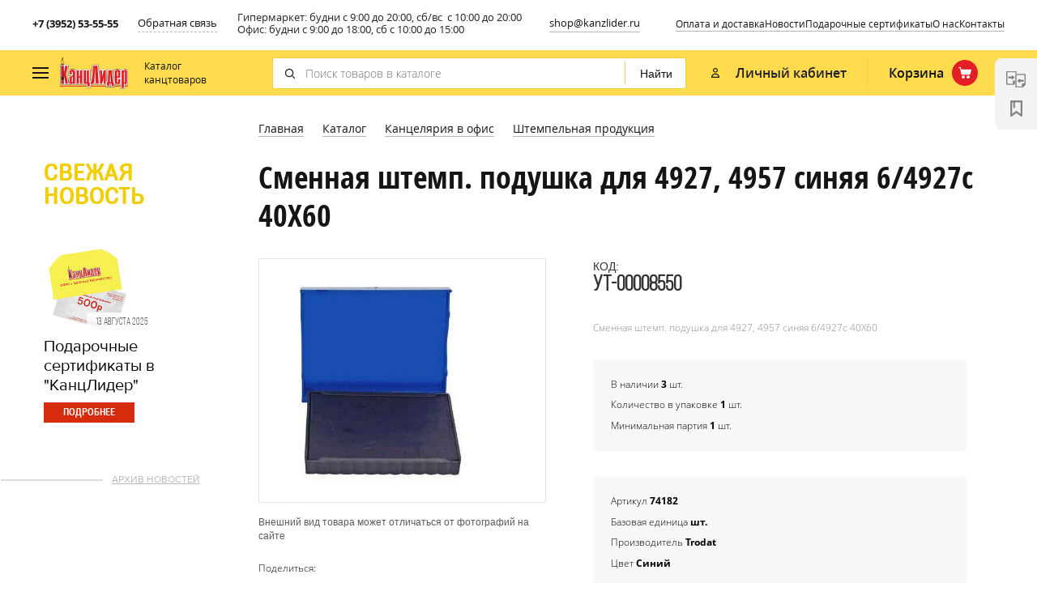

--- FILE ---
content_type: text/html; charset=UTF-8
request_url: https://kanzlider.ru/catalog/shtempelnye_raskhodniki/smennaya_shtemp_podushka_dlya_4927_4957_sinyaya_6_4927s_40kh60.html
body_size: 53906
content:
<!DOCTYPE html>
<html lang="ru">
<!-- Facebook Pixel Code -->
<!--<script>-->
<!--!function(f,b,e,v,n,t,s)-->
<!--{if(f.fbq)return;n=f.fbq=function(){n.callMethod?-->
<!--n.callMethod.apply(n,arguments):n.queue.push(arguments)};-->
<!--if(!f._fbq)f._fbq=n;n.push=n;n.loaded=!0;n.version='2.0';-->
<!--n.queue=[];t=b.createElement(e);t.async=!0;-->
<!--t.src=v;s=b.getElementsByTagName(e)[0];-->
<!--s.parentNode.insertBefore(t,s)}(window, document,'script',-->
<!--'https://connect.facebook.net/en_US/fbevents.js');-->
<!--fbq('init', '822448951498966');-->
<!--fbq('track', 'PageView');-->
<!--</script>-->
<!--<noscript><img height="1" width="1" style="display:none"-->
<!--src="https://www.facebook.com/tr?id=822448951498966&ev=PageView&noscript=1"-->
<!--/></noscript>-->
<!-- End Facebook Pixel Code -->
<head>
        <meta http-equiv="Content-Type" content="text/html; charset=UTF-8" />
<meta name="robots" content="index, follow" />
<meta name="keywords" content="Keywords" />
<meta name="description" content="Купить сменная штемп. подушка для 4927, 4957 синяя 6/4927с 40х60. Большой каталог товаров. Бесплатная доставка по Иркутской области - КанцЛидер.
" />
<link rel="canonical" href="/catalog/shtempelnaya_produktsiya/smennaya_shtemp_podushka_dlya_4927_4957_sinyaya_6_4927s_40kh60.html" />
<link href="/bitrix/css/api.core/utility.css?1671105207106" type="text/css"  rel="stylesheet" />
<link href="/bitrix/css/api.core/width.css?1671105207684" type="text/css"  rel="stylesheet" />
<link href="/bitrix/css/api.core/button.css?16711052077504" type="text/css"  rel="stylesheet" />
<link href="/bitrix/css/api.core/message.css?1671105207701" type="text/css"  rel="stylesheet" />
<link href="/bitrix/css/api.core/form.css?16711052075963" type="text/css"  rel="stylesheet" />
<link href="/bitrix/css/api.core/modal.css?16711052074865" type="text/css"  rel="stylesheet" />
<link href="/bitrix/css/api.core/alert.css?16711052074654" type="text/css"  rel="stylesheet" />
<link href="/bitrix/css/main/bootstrap.css?1671105207141508" type="text/css"  rel="stylesheet" />
<link href="/bitrix/js/ui/design-tokens/dist/ui.design-tokens.css?173133430826358" type="text/css"  rel="stylesheet" />
<link href="/bitrix/js/ui/fonts/opensans/ui.font.opensans.css?16711051792555" type="text/css"  rel="stylesheet" />
<link href="/bitrix/js/main/popup/dist/main.popup.bundle.css?173133451129852" type="text/css"  rel="stylesheet" />
<link href="/bitrix/css/main/themes/blue/style.css?1671105207386" type="text/css"  rel="stylesheet" />
<link href="/bitrix/templates/kanzlider/components/bitrix/catalog/kanzler_with_filter/style.css?16711051681122" type="text/css"  rel="stylesheet" />
<link href="/bitrix/templates/kanzlider/components/bitrix/breadcrumb/kanzlider.breadcrumb_custom/style.css?1671105168353" type="text/css"  rel="stylesheet" />
<link href="/bitrix/templates/kanzlider/components/bitrix/catalog/kanzler_with_filter/bitrix/catalog.element/kanzlider/style.css?167110516828676" type="text/css"  rel="stylesheet" />
<link href="/bitrix/templates/kanzlider/components/bitrix/catalog/kanzler_with_filter/bitrix/catalog.element/kanzlider/themes/blue/style.css?16711051681509" type="text/css"  rel="stylesheet" />
<link href="/bitrix/templates/kanzlider/components/bitrix/catalog.bigdata.products/kanzlider/style.css?167110516834920" type="text/css"  rel="stylesheet" />
<link href="/bitrix/templates/kanzlider/components/bitrix/catalog.bigdata.products/kanzlider/themes/yellow/style.css?16711051685788" type="text/css"  rel="stylesheet" />
<link href="/bitrix/components/api/buyoneclick/templates/.default/styles.css?167110516910418" type="text/css"  rel="stylesheet" />
<link href="/bitrix/templates/kanzlider/fonts/fonts.css?16711051684628" type="text/css"  data-template-style="true"  rel="stylesheet" />
<link href="/bitrix/templates/kanzlider/css/normalize.css?16711051688512" type="text/css"  data-template-style="true"  rel="stylesheet" />
<link href="/bitrix/templates/kanzlider/css/slick.css?16711051681696" type="text/css"  data-template-style="true"  rel="stylesheet" />
<link href="/bitrix/templates/kanzlider/css/slick-theme.css?16711051688482" type="text/css"  data-template-style="true"  rel="stylesheet" />
<link href="/bitrix/templates/kanzlider/css/main.css?1760587893129922" type="text/css"  data-template-style="true"  rel="stylesheet" />
<link href="/bitrix/templates/kanzlider/css/responsive.css?167110516833220" type="text/css"  data-template-style="true"  rel="stylesheet" />
<link href="/bitrix/templates/kanzlider/css/custom.css?17685339641196" type="text/css"  data-template-style="true"  rel="stylesheet" />
<link href="/bitrix/templates/kanzlider/components/bitrix/search.title/header_search/style.css?16711051682292" type="text/css"  data-template-style="true"  rel="stylesheet" />
<link href="/bitrix/templates/kanzlider/components/api/auth.ajax/header_auth/styles.css?16711051671813" type="text/css"  data-template-style="true"  rel="stylesheet" />
<link href="/bitrix/templates/kanzlider/components/api/auth.login/.default/styles.css?16711051675712" type="text/css"  data-template-style="true"  rel="stylesheet" />
<link href="/bitrix/templates/kanzlider/components/api/auth.register/newReg/styles.css?16711051675424" type="text/css"  data-template-style="true"  rel="stylesheet" />
<link href="/local/components/api/auth.register/templates/.default/styles.css?16711051675495" type="text/css"  data-template-style="true"  rel="stylesheet" />
<link href="/bitrix/templates/kanzlider/components/api/auth.restore/.default/styles.css?1671105167157" type="text/css"  data-template-style="true"  rel="stylesheet" />
<link href="/bitrix/templates/kanzlider/components/bitrix/sale.basket.basket.line/header_basket/style.css?16711051684227" type="text/css"  data-template-style="true"  rel="stylesheet" />
<link href="/bitrix/templates/kanzlider/components/api/auth.ajax/header_auth_mobile/styles.css?16711051671813" type="text/css"  data-template-style="true"  rel="stylesheet" />
<link href="/bitrix/templates/kanzlider/components/bitrix/search.title/catalog_kanclider-mobile/style.css?16711051682292" type="text/css"  data-template-style="true"  rel="stylesheet" />
<link href="/bitrix/templates/kanzlider/styles.css?16711051684567" type="text/css"  data-template-style="true"  rel="stylesheet" />
<link href="/bitrix/templates/kanzlider/template_styles.css?175524609940333" type="text/css"  data-template-style="true"  rel="stylesheet" />
<script>if(!window.BX)window.BX={};if(!window.BX.message)window.BX.message=function(mess){if(typeof mess==='object'){for(let i in mess) {BX.message[i]=mess[i];} return true;}};</script>
<script>(window.BX||top.BX).message({"JS_CORE_LOADING":"Загрузка...","JS_CORE_NO_DATA":"- Нет данных -","JS_CORE_WINDOW_CLOSE":"Закрыть","JS_CORE_WINDOW_EXPAND":"Развернуть","JS_CORE_WINDOW_NARROW":"Свернуть в окно","JS_CORE_WINDOW_SAVE":"Сохранить","JS_CORE_WINDOW_CANCEL":"Отменить","JS_CORE_WINDOW_CONTINUE":"Продолжить","JS_CORE_H":"ч","JS_CORE_M":"м","JS_CORE_S":"с","JSADM_AI_HIDE_EXTRA":"Скрыть лишние","JSADM_AI_ALL_NOTIF":"Показать все","JSADM_AUTH_REQ":"Требуется авторизация!","JS_CORE_WINDOW_AUTH":"Войти","JS_CORE_IMAGE_FULL":"Полный размер"});</script>

<script src="/bitrix/js/main/core/core.js?1731334506498062"></script>

<script>BX.Runtime.registerExtension({"name":"main.core","namespace":"BX","loaded":true});</script>
<script>BX.setJSList(["\/bitrix\/js\/main\/core\/core_ajax.js","\/bitrix\/js\/main\/core\/core_promise.js","\/bitrix\/js\/main\/polyfill\/promise\/js\/promise.js","\/bitrix\/js\/main\/loadext\/loadext.js","\/bitrix\/js\/main\/loadext\/extension.js","\/bitrix\/js\/main\/polyfill\/promise\/js\/promise.js","\/bitrix\/js\/main\/polyfill\/find\/js\/find.js","\/bitrix\/js\/main\/polyfill\/includes\/js\/includes.js","\/bitrix\/js\/main\/polyfill\/matches\/js\/matches.js","\/bitrix\/js\/ui\/polyfill\/closest\/js\/closest.js","\/bitrix\/js\/main\/polyfill\/fill\/main.polyfill.fill.js","\/bitrix\/js\/main\/polyfill\/find\/js\/find.js","\/bitrix\/js\/main\/polyfill\/matches\/js\/matches.js","\/bitrix\/js\/main\/polyfill\/core\/dist\/polyfill.bundle.js","\/bitrix\/js\/main\/core\/core.js","\/bitrix\/js\/main\/polyfill\/intersectionobserver\/js\/intersectionobserver.js","\/bitrix\/js\/main\/lazyload\/dist\/lazyload.bundle.js","\/bitrix\/js\/main\/polyfill\/core\/dist\/polyfill.bundle.js","\/bitrix\/js\/main\/parambag\/dist\/parambag.bundle.js"]);
</script>
<script>BX.Runtime.registerExtension({"name":"jquery","namespace":"window","loaded":true});</script>
<script>BX.Runtime.registerExtension({"name":"ls","namespace":"window","loaded":true});</script>
<script>BX.Runtime.registerExtension({"name":"pull.protobuf","namespace":"BX","loaded":true});</script>
<script>BX.Runtime.registerExtension({"name":"rest.client","namespace":"window","loaded":true});</script>
<script>(window.BX||top.BX).message({"pull_server_enabled":"N","pull_config_timestamp":1731338050,"pull_guest_mode":"N","pull_guest_user_id":0});(window.BX||top.BX).message({"PULL_OLD_REVISION":"Для продолжения корректной работы с сайтом необходимо перезагрузить страницу."});</script>
<script>BX.Runtime.registerExtension({"name":"pull.client","namespace":"BX","loaded":true});</script>
<script>BX.Runtime.registerExtension({"name":"pull","namespace":"window","loaded":true});</script>
<script>BX.Runtime.registerExtension({"name":"jquery2","namespace":"window","loaded":true});</script>
<script>(window.BX||top.BX).message({"API_CORE_FLATPICKR_WEEKDAYS_SHORTHAND":["Вс","Пн","Вт","Ср","Чт","Пт","Сб"],"API_CORE_FLATPICKR_WEEKDAYS_LONGHAND":["Воскресенье","Понедельник","Вторник","Среда","Четверг","Пятница","Суббота"],"API_CORE_FLATPICKR_MONTHS_SHORTHAND":["Янв","Фев","Март","Апр","Май","Июнь","Июль","Авг","Сен","Окт","Ноя","Дек"],"API_CORE_FLATPICKR_MONTHS_LONGHAND":["Январь","Февраль","Март","Апрель","Май","Июнь","Июль","Август","Сентябрь","Октябрь","Ноябрь","Декабрь"],"API_CORE_FLATPICKR_SCROLLTITLE":"Крутите скролл","API_CORE_FLATPICKR_TOGGLETITLE":"Нажмите для переключения","API_CORE_WYSIWYG_REDACTOR2_LANG":"{\r\n    \u0022format\u0022: \u0022Формат\u0022,\r\n    \u0022image\u0022: \u0022Картинка\u0022,\r\n    \u0022file\u0022: \u0022Файл\u0022,\r\n    \u0022link\u0022: \u0022Ссылка\u0022,\r\n    \u0022bold\u0022: \u0022Полужирный\u0022,\r\n    \u0022italic\u0022: \u0022Курсив\u0022,\r\n    \u0022deleted\u0022: \u0022Зачеркнутый\u0022,\r\n    \u0022underline\u0022: \u0022Подчеркнутый\u0022,\r\n    \u0022bold-abbr\u0022: \u0022B\u0022,\r\n    \u0022italic-abbr\u0022: \u0022I\u0022,\r\n    \u0022deleted-abbr\u0022: \u0022S\u0022,\r\n    \u0022underline-abbr\u0022: \u0022U\u0022,\r\n    \u0022lists\u0022: \u0022Списки\u0022,\r\n    \u0022link-insert\u0022: \u0022Вставить ссылку\u0022,\r\n    \u0022link-edit\u0022: \u0022Редактировать ссылку\u0022,\r\n    \u0022link-in-new-tab\u0022: \u0022Открыть ссылку в новом табе\u0022,\r\n    \u0022unlink\u0022: \u0022Удалить ссылку\u0022,\r\n    \u0022cancel\u0022: \u0022Отменить\u0022,\r\n    \u0022close\u0022: \u0022Закрыть\u0022,\r\n    \u0022insert\u0022: \u0022Вставить\u0022,\r\n    \u0022save\u0022: \u0022Сохранить\u0022,\r\n    \u0022delete\u0022: \u0022Удалить\u0022,\r\n    \u0022text\u0022: \u0022Текст\u0022,\r\n    \u0022edit\u0022: \u0022Редактировать\u0022,\r\n    \u0022title\u0022: \u0022Title\u0022,\r\n    \u0022paragraph\u0022: \u0022Обычный текст\u0022,\r\n    \u0022quote\u0022: \u0022Цитата\u0022,\r\n    \u0022code\u0022: \u0022Код\u0022,\r\n    \u0022heading1\u0022: \u0022Заголовок 1\u0022,\r\n    \u0022heading2\u0022: \u0022Заголовок 2\u0022,\r\n    \u0022heading3\u0022: \u0022Заголовок 3\u0022,\r\n    \u0022heading4\u0022: \u0022Заголовок 4\u0022,\r\n    \u0022heading5\u0022: \u0022Заголовок 5\u0022,\r\n    \u0022heading6\u0022: \u0022Заголовок 6\u0022,\r\n    \u0022filename\u0022: \u0022Имя файла\u0022,\r\n    \u0022optional\u0022: \u0022необязательно\u0022,\r\n    \u0022unorderedlist\u0022: \u0022Ненумерованный список\u0022,\r\n    \u0022orderedlist\u0022: \u0022Нумерованный список\u0022,\r\n    \u0022outdent\u0022: \u0022Убрать отступ\u0022,\r\n    \u0022indent\u0022: \u0022Добавить отступ\u0022,\r\n    \u0022horizontalrule\u0022: \u0022Линия\u0022,\r\n    \u0022upload-label\u0022: \u0022Перетащите файл или \u0022,\r\n    \u0022accessibility-help-label\u0022: \u0022Редактор форматированного текста\u0022,\r\n    \u0022caption\u0022: \u0022Подпись\u0022,\r\n    \u0022bulletslist\u0022: \u0022Маркеры\u0022,\r\n    \u0022numberslist\u0022: \u0022Нумерация\u0022,\r\n    \u0022image-position\u0022: \u0022Position\u0022,\r\n    \u0022none\u0022: \u0022None\u0022,\r\n    \u0022left\u0022: \u0022Left\u0022,\r\n    \u0022right\u0022: \u0022Right\u0022,\r\n    \u0022center\u0022: \u0022Center\u0022\r\n}"});</script>
<script>BX.Runtime.registerExtension({"name":"api_utility","namespace":"window","loaded":true});</script>
<script>BX.Runtime.registerExtension({"name":"api_width","namespace":"window","loaded":true});</script>
<script>BX.Runtime.registerExtension({"name":"api_button","namespace":"window","loaded":true});</script>
<script>BX.Runtime.registerExtension({"name":"api_message","namespace":"window","loaded":true});</script>
<script>BX.Runtime.registerExtension({"name":"api_form","namespace":"window","loaded":true});</script>
<script>BX.Runtime.registerExtension({"name":"api_modal","namespace":"window","loaded":true});</script>
<script>BX.Runtime.registerExtension({"name":"api_alert","namespace":"window","loaded":true});</script>
<script>BX.Runtime.registerExtension({"name":"ui.design-tokens","namespace":"window","loaded":true});</script>
<script>BX.Runtime.registerExtension({"name":"ui.fonts.opensans","namespace":"window","loaded":true});</script>
<script>BX.Runtime.registerExtension({"name":"main.popup","namespace":"BX.Main","loaded":true});</script>
<script>BX.Runtime.registerExtension({"name":"popup","namespace":"window","loaded":true});</script>
<script>BX.Runtime.registerExtension({"name":"fx","namespace":"window","loaded":true});</script>
<script type="extension/settings" data-extension="currency.currency-core">{"region":"ru"}</script>
<script>BX.Runtime.registerExtension({"name":"currency.currency-core","namespace":"BX.Currency","loaded":true});</script>
<script>BX.Runtime.registerExtension({"name":"currency","namespace":"window","loaded":true});</script>
<script>(window.BX||top.BX).message({"LANGUAGE_ID":"ru","FORMAT_DATE":"DD.MM.YYYY","FORMAT_DATETIME":"DD.MM.YYYY HH:MI:SS","COOKIE_PREFIX":"kanzlider","SERVER_TZ_OFFSET":"10800","UTF_MODE":"Y","SITE_ID":"s1","SITE_DIR":"\/","USER_ID":"","SERVER_TIME":1769166602,"USER_TZ_OFFSET":0,"USER_TZ_AUTO":"Y","bitrix_sessid":"696157cb6879fc010a088691c274a5ea"});</script>


<script src="/bitrix/js/twim.recaptchafree/script.js?16711051804421"></script>
<script src="https://www.google.com/recaptcha/api.js?onload=onloadRecaptchafree&render=explicit&hl=ru"></script>
<script src="/bitrix/js/main/jquery_new/jquery-1.8.3.min.js?165506808093638"></script>
<script src="/bitrix/js/tarakud_wishlist/ajax.js?1671105184806"></script>
<script src="/bitrix/js/main/core/core_ls.js?167110518310430"></script>
<script src="/bitrix/js/main/session.js?16711051813701"></script>
<script src="/bitrix/js/pull/protobuf/protobuf.js?1671105183274055"></script>
<script src="/bitrix/js/pull/protobuf/model.js?167110518370928"></script>
<script src="/bitrix/js/rest/client/rest.client.js?167110518017414"></script>
<script src="/bitrix/js/pull/client/pull.client.js?173133417283600"></script>
<script src="/bitrix/js/main/jquery_new/jquery-2.1.3.min.js?165506808084324"></script>
<script src="/bitrix/js/api.core/form.js?16711051841760"></script>
<script src="/bitrix/js/api.core/modal.js?16711051843336"></script>
<script src="/bitrix/js/api.core/alert.js?16711051847638"></script>
<script src="/bitrix/js/main/popup/dist/main.popup.bundle.js?1731334511117175"></script>
<script src="/bitrix/js/main/core/core_fx.js?167110518316888"></script>
<script src="/bitrix/js/currency/currency-core/dist/currency-core.bundle.js?17313340828800"></script>
<script src="/bitrix/js/currency/core_currency.js?17313340821181"></script>

<!-- BEGIN JIVOSITE CODE -->
        <script type='text/javascript'>
            (function(){
                var widget_id = '3sBMMaEwwH';
                var s = document.createElement('script');
                s.type = 'text/javascript';
                s.async = true;
                s.src = '//code.jivosite.com/script/widget/'+widget_id;
                var ss = document.getElementsByTagName('script')[0];
                ss.parentNode.insertBefore(s, ss);
            })();
        </script>
        <!-- END JIVOSITE CODE -->

<script type="text/javascript">
		var wishlistUrl = "/catalog/shtempelnye_raskhodniki/smennaya_shtemp_podushka_dlya_4927_4957_sinyaya_6_4927s_40kh60.html";
		BX.message({
			T_DEL_TEXT: "В списке желаний",
			T_DEL_TITLE: "Удалить из списка желаний",
			T_ADD_TEXT: "Добавить в список желаний",
			T_ADD_TITLE: "Добавить в список желаний",
			T_PAGE: "/wishlist/",
		});
		</script>
<script>
bxSession.Expand('696157cb6879fc010a088691c274a5ea.4dfbb8b1210449b3bae1450ad0aac2c9df7f552a5bffc06ff7ce1fc3505c3bce');
</script>
<script>
					(function () {
						"use strict";

						var counter = function ()
						{
							var cookie = (function (name) {
								var parts = ("; " + document.cookie).split("; " + name + "=");
								if (parts.length == 2) {
									try {return JSON.parse(decodeURIComponent(parts.pop().split(";").shift()));}
									catch (e) {}
								}
							})("BITRIX_CONVERSION_CONTEXT_s1");

							if (cookie && cookie.EXPIRE >= BX.message("SERVER_TIME"))
								return;

							var request = new XMLHttpRequest();
							request.open("POST", "/bitrix/tools/conversion/ajax_counter.php", true);
							request.setRequestHeader("Content-type", "application/x-www-form-urlencoded");
							request.send(
								"SITE_ID="+encodeURIComponent("s1")+
								"&sessid="+encodeURIComponent(BX.bitrix_sessid())+
								"&HTTP_REFERER="+encodeURIComponent(document.referrer)
							);
						};

						if (window.frameRequestStart === true)
							BX.addCustomEvent("onFrameDataReceived", counter);
						else
							BX.ready(counter);
					})();
				</script>
	<script type="text/javascript">
		jQuery(function ($) {
			$.fn.apiBuyoneclick({
				arParams: {"BIND_USER":"Y","COMPONENT_TEMPLATE":".default","DELIVERY_SERVICE":"2","IBLOCK_FIELD":["NAME","DETAIL_PICTURE"],"IBLOCK_ID":"16","IBLOCK_TYPE":"1c_catalog","LOCATION_ID":"","MESS_ERROR_FIELD":"#FIELD# обязательное","MESS_SUCCESS_INFO":"Заказ №#ORDER_ID# от #ORDER_DATE#\u003Cbr \/\u003E\n\u003Cbr \/\u003E\nВаш заказ принят для исполнения.\u003Cbr \/\u003E\nОжидайте звонка оператора, в ближайшее время он свяжется с Вами для уточнения даты доставки и необходимых деталей.\u003Cbr \/\u003E\n\u003Cbr \/\u003E\nЕсли заказ оформлен в ночное время, оператор свяжется с Вами после 9-00.","MESS_SUCCESS_TITLE":"Спасибо! Ваш заказ принят!","MODAL_FOOTER":"","MODAL_HEADER":"ЗАКАЗ В 1 КЛИК","MODAL_TEXT_AFTER":"Нажатием кнопки «Оформить заказ» я даю свое согласие на обработку персональных данных в соответствии с указанными \u003Ca href=\u0022\/privacy\/\u0022\u003Eздесь\u003C\/a\u003E условиями.","MODAL_TEXT_BEFORE":"Оставьте пожалуйста свои контактные данные.\u003Cbr \/\u003E\nНаши менеджеры свяжутся с вами для уточнения деталей заказа.","MODAL_TEXT_BUTTON":"Оформить заказ","PAY_SYSTEM":"2","PERSON_TYPE":"1","REDIRECT_PAGE":"","REQ_FIELDS":["1","2"],"SHOW_COMMENT":"Y","SHOW_FIELDS":["1","2"],"SHOW_QUANTITY":"Y","USE_JQUERY":"Y","CACHE_TYPE":"A","SITE_ID":"s1","QUANTITY":1,"WEIGHT_KOEF":"1","WEIGHT_UNIT":"г"}			});
		});
	</script>




<script src="/bitrix/templates/kanzlider/js/slick.min.js?167110516841953"></script>
<script src="/bitrix/templates/kanzlider/js/jquery.dotdotdot.min.js?16711051686149"></script>
<script src="/bitrix/templates/kanzlider/js/ie.js?16711051689535"></script>
<script src="/bitrix/templates/kanzlider/js/masonry.pkgd.min.js?167110516824082"></script>
<script src="/bitrix/templates/kanzlider/js/jquery.lazyloadxt.min.js?16711051682431"></script>
<script src="/bitrix/templates/kanzlider/js/jquery.hoverdelay.min.js?1671105168573"></script>
<script src="/bitrix/templates/kanzlider/js/jquery.nicescroll.min.js?167110516860010"></script>
<script src="/bitrix/templates/kanzlider/js/jquery.sticky.js?16711051689989"></script>
<script src="/bitrix/templates/kanzlider/js/jquery.cookie.js?16711051683140"></script>
<script src="/bitrix/templates/kanzlider/js/main.js?175765443733543"></script>
<script src="/bitrix/components/bitrix/search.title/script.js?16711051739847"></script>
<script src="/bitrix/templates/kanzlider/components/api/auth.ajax/header_auth/scripts.js?16711051672030"></script>
<script src="/bitrix/templates/kanzlider/components/api/auth.login/.default/apiAuthLogin.js?16711051673793"></script>
<script src="/bitrix/templates/kanzlider/components/api/auth.register/newReg/scripts.js?16711051672777"></script>
<script src="/local/components/api/auth.register/templates/.default/scripts.js?16711051673589"></script>
<script src="/bitrix/templates/kanzlider/components/api/auth.restore/.default/scripts.js?16711051672190"></script>
<script src="/bitrix/templates/kanzlider/components/bitrix/sale.basket.basket.line/header_basket/script.js?16711051685335"></script>
<script src="/bitrix/templates/kanzlider/components/api/auth.ajax/header_auth_mobile/scripts.js?16711051672054"></script>
<script src="/bitrix/templates/kanzlider/components/asd/subscribe.quick.form/footer-subscribe/script.js?16711051671215"></script>
<script src="/bitrix/templates/kanzlider/components/bitrix/catalog/kanzler_with_filter/bitrix/catalog.element/kanzlider/script.js?16711051684672"></script>
<script src="/bitrix/templates/kanzlider/components/bitrix/catalog.bigdata.products/kanzlider/script.js?167110516835802"></script>
<script src="/bitrix/components/api/buyoneclick/templates/.default/init.js?16711051695728"></script>
	<script type="text/javascript">
		jQuery(document).ready(function ($) {
			$.fn.apiAuthLogin({
				wrapperId: '#api_auth_login_bx_1547235618_kdf8Cm',
				formId: '#api_auth_login_form_bx_1547235618_kdf8Cm',
				secureAuth: false,
				secureData: [],
				messLogin: 'Логин или E-mail',
				messSuccess: 'Добро пожаловать на сайт!',
				usePrivacy: '1',
				mess: {
					'PRIVACY_CONFIRM': 'Для продолжения вы должны принять соглашение на обработку персональных данных',
				}
			});
		});
document.addEventListener('click', (event) => {
	if (event.target.matches('.eye')) {
		const passwordInput = document.querySelector('input[data-password]');
		const eye = document.querySelector('.api_row .eye');

		eye.addEventListener('click', function (event) {
			if (passwordInput.getAttribute('type') === 'password') {
				passwordInput.setAttribute('type', 'text');
			} else {
				passwordInput.setAttribute('type', 'password');
			}
			event.stopImmediatePropagation();
		});
	}
});
	</script>

<script type="text/javascript">
	jQuery(document).ready(function ($) {
		$.fn.apiAuthRegister({
			wrapperId: '#api_auth_register_bx_1004171869_Hnj7Ij',
			formId: '#api_auth_register_form_bx_1004171869_Hnj7Ij',
			secureAuth: false,
			secureData: [],
			REQUIRED_FIELDS: ["UF_USER_INN","LOGIN","NAME","EMAIL","PASSWORD","CONFIRM_PASSWORD"],
			usePrivacy: '1',
			mess: {
				'PRIVACY_CONFIRM': 'Для продолжения вы должны принять соглашение на обработку персональных данных',
			}
		});
	});
(function() {
	document.addEventListener('click', (event) => {
		if (event.target.matches('.api_controls .eye')) {
			const passwordInput = document.querySelectorAll('input[data-password]');
			const eyes = document.querySelectorAll('.api_controls .eye');

			eyes.forEach(eye => {
				eye.addEventListener('click', (event) => {
					passwordInput.forEach(pinput => {
						if (pinput.getAttribute('type') === 'password') {
							pinput.setAttribute('type', 'text');
						} else {
							pinput.setAttribute('type', 'password');
						}
						event.stopImmediatePropagation();
					})
				});
			});
		}
	});
})();
</script>

	<script type="text/javascript">
		jQuery(document).ready(function ($) {

			$.fn.apiAuthRegister({
				wrapperId: '#bx_2731746279_0AePnw',
				formId: '#bx_2731746279_0AePnw_form',
				secureAuth: false,
				secureData: [],
				REQUIRED_FIELDS: ["LAST_NAME","NAME","PERSONAL_PHONE","EMAIL"],
				usePrivacy: '1',
				useConsent: '',
			});

			//---------- User consent ----------//
			
		});
	</script>

	<script type="text/javascript">
		jQuery(document).ready(function ($) {
			$.fn.apiAuthRestore({
				wrapperId: '#api_auth_restore_bx_2646245184_o67T0V',
				formId: '#api_auth_restore_form_bx_2646245184_o67T0V',
				usePrivacy: '1',
				mess: {
					'PRIVACY_CONFIRM': 'Для продолжения вы должны принять соглашение на обработку персональных данных',
				}
			});
		});
	</script>

<script type="text/javascript">
	jQuery(document).ready(function ($) {
		$.fn.apiAuthAjax({
			modalId: '#api_auth_ajax_modal',
			authId: '.api_auth_ajax',
		});
		
		var a = document.getElementsByClassName('reg_type_but');
		var b = document.getElementsByClassName('reg_type_panel');
		
		if (a[0] && a[1] && b[0] && b[1] ) {
			a[1].onclick = function() {
				a[1].className += ' active';
				a[0].className = 'reg_type_but reg_type_but';
				b[1].style.display = 'block';
				b[0].style.display = 'none';
			}
			a[0].onclick = function() {
				a[0].className += ' active';
				a[1].className = 'reg_type_but reg_type_but';
				b[0].style.display = 'block';
				b[1].style.display = 'none';
			}
		}
	});	
</script>

	<script type="text/javascript">
		jQuery(document).ready(function ($) {
			$.fn.apiAuthLogin({
				wrapperId: '#api_auth_login_bx_3308363928_yUhySo',
				formId: '#api_auth_login_form_bx_3308363928_yUhySo',
				secureAuth: false,
				secureData: [],
				messLogin: 'Логин или E-mail',
				messSuccess: 'Добро пожаловать на сайт!',
				usePrivacy: '1',
				mess: {
					'PRIVACY_CONFIRM': 'Для продолжения вы должны принять соглашение на обработку персональных данных',
				}
			});
		});
document.addEventListener('click', (event) => {
	if (event.target.matches('.eye')) {
		const passwordInput = document.querySelector('input[data-password]');
		const eye = document.querySelector('.api_row .eye');

		eye.addEventListener('click', function (event) {
			if (passwordInput.getAttribute('type') === 'password') {
				passwordInput.setAttribute('type', 'text');
			} else {
				passwordInput.setAttribute('type', 'password');
			}
			event.stopImmediatePropagation();
		});
	}
});
	</script>

<script type="text/javascript">
	jQuery(document).ready(function ($) {
		$.fn.apiAuthRegister({
			wrapperId: '#api_auth_register_bx_3587445617_uQZ0XH',
			formId: '#api_auth_register_form_bx_3587445617_uQZ0XH',
			secureAuth: false,
			secureData: [],
			REQUIRED_FIELDS: ["UF_USER_INN","LOGIN","NAME","EMAIL","PASSWORD","CONFIRM_PASSWORD"],
			usePrivacy: '1',
			mess: {
				'PRIVACY_CONFIRM': 'Для продолжения вы должны принять соглашение на обработку персональных данных',
			}
		});
	});
(function() {
	document.addEventListener('click', (event) => {
		if (event.target.matches('.api_controls .eye')) {
			const passwordInput = document.querySelectorAll('input[data-password]');
			const eyes = document.querySelectorAll('.api_controls .eye');

			eyes.forEach(eye => {
				eye.addEventListener('click', (event) => {
					passwordInput.forEach(pinput => {
						if (pinput.getAttribute('type') === 'password') {
							pinput.setAttribute('type', 'text');
						} else {
							pinput.setAttribute('type', 'password');
						}
						event.stopImmediatePropagation();
					})
				});
			});
		}
	});
})();
</script>

	<script type="text/javascript">
		jQuery(document).ready(function ($) {

			$.fn.apiAuthRegister({
				wrapperId: '#bx_1269860050_cmmd1s',
				formId: '#bx_1269860050_cmmd1s_form',
				secureAuth: false,
				secureData: [],
				REQUIRED_FIELDS: ["LAST_NAME","NAME","PERSONAL_PHONE","EMAIL"],
				usePrivacy: '1',
				useConsent: '',
			});

			//---------- User consent ----------//
			
		});
	</script>

	<script type="text/javascript">
		jQuery(document).ready(function ($) {
			$.fn.apiAuthRestore({
				wrapperId: '#api_auth_restore_bx_78851834_spBUPA',
				formId: '#api_auth_restore_form_bx_78851834_spBUPA',
				usePrivacy: '1',
				mess: {
					'PRIVACY_CONFIRM': 'Для продолжения вы должны принять соглашение на обработку персональных данных',
				}
			});
		});
	</script>

<script type="text/javascript">
	jQuery(document).ready(function ($) {
		$.fn.apiAuthAjaxMobile({
			modalId: '#api_auth_ajax_modal-mobile',
			authId: '.api_auth_ajax',
		});
		
		var a = document.getElementsByClassName('reg_type_but-mobile');
		var b = document.getElementsByClassName('reg_type_panel-mobile');
		
		if (a[0] && a[1] && b[0] && b[1] ) {
			a[1].onclick = function() {
				a[1].className += ' active';
				a[0].className = 'reg_type_but reg_type_but-mobile';
				b[1].style.display = 'block';
				b[0].style.display = 'none';
			},
			a[0].onclick = function() {
				a[0].className += ' active';
				a[1].className = 'reg_type_but reg_type_but-mobile';
				b[0].style.display = 'block';
				b[1].style.display = 'none';
			}
		}
	});	
</script>

<script>var _ba = _ba || []; _ba.push(["aid", "5a73424c28a9751dc7d69f7ee70fd674"]); _ba.push(["host", "kanzlider.ru"]); (function() {var ba = document.createElement("script"); ba.type = "text/javascript"; ba.async = true;ba.src = (document.location.protocol == "https:" ? "https://" : "http://") + "bitrix.info/ba.js";var s = document.getElementsByTagName("script")[0];s.parentNode.insertBefore(ba, s);})();</script>


    <!--        -->    <!--        -->    <!--        -->    <!--        -->    <!--        -->    <title>Купить сменная штемп. подушка для 4927, 4957 синяя 6/4927с 40х60 в Иркутске</title>
    <link rel="canonical" href="/catalog/shtempelnye_raskhodniki/smennaya_shtemp_podushka_dlya_4927_4957_sinyaya_6_4927s_40kh60.html"/>
        <link rel="shortcut icon" type="image/x-icon" href="/favicon.ico" />
    <meta name= "viewport" content= "width=device-width, initial-scale=1.0, user-scalable=no" >
    <meta name="yandex-verification" content="fddacdfd94937d16" />
    <meta name="google-site-verification" content="DdNn6cilf5cQGHM9puLxv4I0ZYMsCrTuOiTBYdJrJM8" />
            <!-- Google Tag Manager -->
    <script>(function(w,d,s,l,i){w[l]=w[l]||[];w[l].push({'gtm.start':
                new Date().getTime(),event:'gtm.js'});var f=d.getElementsByTagName(s)[0],
            j=d.createElement(s),dl=l!='dataLayer'?'&l='+l:'';j.async=true;j.src=
            'https://www.googletagmanager.com/gtm.js?id='+i+dl;f.parentNode.insertBefore(j,f);
        })(window,document,'script','dataLayer','GTM-THV5DCP');
    </script>
    <!-- End Google Tag Manager -->
<!-- Global site tag (gtag.js) - Google Analytics -->
<script async src="https://www.googletagmanager.com/gtag/js?id=UA-138866588-1"></script>
<script>
  window.dataLayer = window.dataLayer || [];
  function gtag(){dataLayer.push(arguments);}
  gtag('js', new Date());

  gtag('config', 'UA-138866588-1');
</script>

</head>
<body>
<!-- Google Tag Manager (noscript) -->
<noscript><iframe src="https://www.googletagmanager.com/ns.html?id=GTM-THV5DCP"
                  height="0" width="0" style="display:none;visibility:hidden"></iframe>
</noscript>
<!-- End Google Tag Manager (noscript) -->
<div id="panel">
    </div>
<!--<span class="bg-fix"></span>-->
<div class="wrapper">
    <header class="header header-top  header--desktop">
        <div class="wrap  header-top__wrap">
            <div class="header-contacts">
                <div class="header-contacts__item header-contacts__item--phone">
                    <a href="tel:+73952535555">+7 (3952) 53-55-55</a>                </div>
                <div class="header-contacts__item header-contacts__item--link">

                    <a href="/contacts/">Обратная связь</a>
                </div>
                <div class="header-contacts__item header-contacts__item--schedule">

                    Гипермаркет: будни с&nbsp;9:00 до&nbsp;20:00, сб/вс &nbsp;с&nbsp;10:00 до&nbsp;20:00<br />
Офис: будни с&nbsp;9:00 до&nbsp;18:00, сб&nbsp;с&nbsp;10:00 до&nbsp;15:00
                </div>

                <div class="header-contacts__item header-contacts__item--mail">

                    <a class="header-communications__mail" href="mailto:shop@kanzlider.ru">shop@kanzlider.ru</a>
                </div>


            </div>
            <nav class="header__top-nav">
                <ul class="header__menu-list">
                    

	<li>
					<a href="/delivery/">
				Оплата и доставка			</a>
			</li>
	<li>
					<a href="/news/">
				Новости			</a>
			</li>
	<li>
					<a href="/gift-certificates/">
				Подарочные сертификаты			</a>
			</li>
	<li>
					<a href="/about_us/">
				О нас			</a>
			</li>
	<li>
					<a href="/contacts/">
				Контакты			</a>
			</li>
                </ul>
            </nav>
        </div>
        <div class="header-bottom">
            <!--					<div class="header-nav__overlay"></div>-->
            <div class="wrap  header-bottom__wrap">
                <ul class="header-bottom__menu catalog-menu open-catalog">
                    <li class="catalog-menu__burger">
                        <a href="#"></a>
                    </li>
                    <li class="catalog-menu__logo">
                                                    <a href="/">
                                <img src="/bitrix/templates/kanzlider/img/head-logo.png" alt="">
                            </a>
                                            </li>
                    <li class="catalog-menu__wrap">
                        <span class="catalog-menu__link"><span>Каталог</span> <span>канцтоваров</span></span>
                                                    <div class="js-overlay-menu" id="js-overlay-menu">
                                <ul class="sidebar-menu__menu sidebar-menu__menu--header">
                                    
    
    <li class=" has-child">
            <a class="" href="/catalog/bumaga_ofisnaya/">Бумага офисная</a>
                <!--            <div class="sidebar-menu__menu-2-lvl">-->
<!--                <ul class="sidebar-menu__menu-2-lvl-list">-->
<!--                    --><!--                        <li>-->
<!--                            <a class="--><!-- --><!--" href="--><!--">--><!--</a>-->
<!--                            --><!--                                <ul class="sidebar-menu__menu-3-lvl">-->
<!--                                    --><!--                                        <li>-->
<!--                                            <a class="" href="--><!--">--><!--</a>-->
<!--                                        </li>-->
<!--                                    --><!--                                </ul>-->
<!--                            --><!--                        </li>-->
<!--                    --><!--                </ul>-->
<!--            </div>-->
            <div class="sidebar-menu__menu-2-lvl">
                <div class="sidebar-menu__menu-2-lvl-wrap">
                                            <div class="sidebar-menu__menu-2-lvl-list">
                            <a class="sidebar-menu__menu-2-lvl-link  " href="/catalog/roliki_dlya_printera_plottera/">Ролики для принтера, плоттера</a>
                                                    </div>
                                            <div class="sidebar-menu__menu-2-lvl-list">
                            <a class="sidebar-menu__menu-2-lvl-link  " href="/catalog/fotobumaga_dlya_printera/">Фотобумага</a>
                                                    </div>
                                            <div class="sidebar-menu__menu-2-lvl-list">
                            <a class="sidebar-menu__menu-2-lvl-link  " href="/catalog/bumaga_samokleyashchayasya/">Бумага самоклеящаяся</a>
                                                    </div>
                                            <div class="sidebar-menu__menu-2-lvl-list">
                            <a class="sidebar-menu__menu-2-lvl-link  " href="/catalog/bumaga_dlya_faksa_1/">Бумага для факса</a>
                                                    </div>
                                            <div class="sidebar-menu__menu-2-lvl-list">
                            <a class="sidebar-menu__menu-2-lvl-link  " href="/catalog/bumaga_ofisnaya_dlya_printera_1/">Бумага офисная для принтера</a>
                                                    </div>
                                            <div class="sidebar-menu__menu-2-lvl-list">
                            <a class="sidebar-menu__menu-2-lvl-link  " href="/catalog/bumaga_ofisnaya_tsvetnaya_1/">Бумага офисная цветная</a>
                                                    </div>
                                            <div class="sidebar-menu__menu-2-lvl-list">
                            <a class="sidebar-menu__menu-2-lvl-link  " href="/catalog/bumaga_pischaya_1/">Бумага писчая</a>
                                                    </div>
                                    </div>
            </div>
            </li>

        
    <li class=" has-child">
            <a class="" href="/catalog/bumazhnaya_produktsiya_dlya_ofisa/">Бумажная продукция для офиса</a>
                <!--            <div class="sidebar-menu__menu-2-lvl">-->
<!--                <ul class="sidebar-menu__menu-2-lvl-list">-->
<!--                    --><!--                        <li>-->
<!--                            <a class="--><!-- --><!--" href="--><!--">--><!--</a>-->
<!--                            --><!--                                <ul class="sidebar-menu__menu-3-lvl">-->
<!--                                    --><!--                                        <li>-->
<!--                                            <a class="" href="--><!--">--><!--</a>-->
<!--                                        </li>-->
<!--                                    --><!--                                </ul>-->
<!--                            --><!--                        </li>-->
<!--                    --><!--                </ul>-->
<!--            </div>-->
            <div class="sidebar-menu__menu-2-lvl">
                <div class="sidebar-menu__menu-2-lvl-wrap">
                                            <div class="sidebar-menu__menu-2-lvl-list">
                            <a class="sidebar-menu__menu-2-lvl-link  " href="/catalog/blanki_trudovye_knizhki_karty/">Бланки, трудовые книжки, карты</a>
                                                    </div>
                                            <div class="sidebar-menu__menu-2-lvl-list">
                            <a class="sidebar-menu__menu-2-lvl-link  has-child" href="/catalog/bumaga_dlya_zametok/">Бумага для заметок</a>
                                                            <ul class="sidebar-menu__menu-3-lvl">
                                                                            <li>
                                            <a class="" href="/catalog/bloknoty_do_20_rubley/">Блокноты</a>
                                        </li>
                                                                            <li>
                                            <a class="" href="/catalog/stikery/">Стикеры</a>
                                        </li>
                                                                            <li>
                                            <a class="" href="/catalog/bloki_dlya_zapisey/">Блоки для записей</a>
                                        </li>
                                                                    </ul>
                                                    </div>
                                            <div class="sidebar-menu__menu-2-lvl-list">
                            <a class="sidebar-menu__menu-2-lvl-link  has-child" href="/catalog/ezhednevniki_a5/">Ежедневники</a>
                                                            <ul class="sidebar-menu__menu-3-lvl">
                                                                            <li>
                                            <a class="" href="/catalog/ezhednevniki_a5_1/">Ежедневники А5</a>
                                        </li>
                                                                            <li>
                                            <a class="" href="/catalog/ezhednevniki_a6_1/">Ежедневники А6</a>
                                        </li>
                                                                            <li>
                                            <a class="" href="/catalog/ezhednevniki_datirovannye_2026/">Ежедневники датированные 2026</a>
                                        </li>
                                                                            <li>
                                            <a class="" href="/catalog/ezhednevniki_spetsializirovannye_1/">Ежедневники специализированные</a>
                                        </li>
                                                                            <li>
                                            <a class="" href="/catalog/planingi_1/">Планинги</a>
                                        </li>
                                                                    </ul>
                                                    </div>
                                            <div class="sidebar-menu__menu-2-lvl-list">
                            <a class="sidebar-menu__menu-2-lvl-link  " href="/catalog/knigi_ucheta_i_registratsii/">Книги учета и регистрации</a>
                                                    </div>
                                            <div class="sidebar-menu__menu-2-lvl-list">
                            <a class="sidebar-menu__menu-2-lvl-link  " href="/catalog/kalendari/">Календари</a>
                                                    </div>
                                            <div class="sidebar-menu__menu-2-lvl-list">
                            <a class="sidebar-menu__menu-2-lvl-link  " href="/catalog/konverty_i_pakety_pochtovye/">Конверты и пакеты почтовые</a>
                                                    </div>
                                            <div class="sidebar-menu__menu-2-lvl-list">
                            <a class="sidebar-menu__menu-2-lvl-link  " href="/catalog/planingi/">Планинги</a>
                                                    </div>
                                            <div class="sidebar-menu__menu-2-lvl-list">
                            <a class="sidebar-menu__menu-2-lvl-link  " href="/catalog/sketchbuki/">Скетчбуки</a>
                                                    </div>
                                            <div class="sidebar-menu__menu-2-lvl-list">
                            <a class="sidebar-menu__menu-2-lvl-link  " href="/catalog/bloki_bumazhnye_dlya_flipcharta/">Блоки бумажные для флипчарта</a>
                                                    </div>
                                            <div class="sidebar-menu__menu-2-lvl-list">
                            <a class="sidebar-menu__menu-2-lvl-link  " href="/catalog/telefonnye_knigi/">Телефонные книги</a>
                                                    </div>
                                            <div class="sidebar-menu__menu-2-lvl-list">
                            <a class="sidebar-menu__menu-2-lvl-link  " href="/catalog/nakleyki_informatsionnye/">Наклейки информационные</a>
                                                    </div>
                                    </div>
            </div>
            </li>

        
    <li class=" has-child">
            <a class="" href="/catalog/bumazhnaya_produktsiya_dlya_shkoly/">Бумажная продукция для школы</a>
                <!--            <div class="sidebar-menu__menu-2-lvl">-->
<!--                <ul class="sidebar-menu__menu-2-lvl-list">-->
<!--                    --><!--                        <li>-->
<!--                            <a class="--><!-- --><!--" href="--><!--">--><!--</a>-->
<!--                            --><!--                                <ul class="sidebar-menu__menu-3-lvl">-->
<!--                                    --><!--                                        <li>-->
<!--                                            <a class="" href="--><!--">--><!--</a>-->
<!--                                        </li>-->
<!--                                    --><!--                                </ul>-->
<!--                            --><!--                        </li>-->
<!--                    --><!--                </ul>-->
<!--            </div>-->
            <div class="sidebar-menu__menu-2-lvl">
                <div class="sidebar-menu__menu-2-lvl-wrap">
                                            <div class="sidebar-menu__menu-2-lvl-list">
                            <a class="sidebar-menu__menu-2-lvl-link  " href="/catalog/bloknoty/">Блокноты</a>
                                                    </div>
                                            <div class="sidebar-menu__menu-2-lvl-list">
                            <a class="sidebar-menu__menu-2-lvl-link  " href="/catalog/rabochie_tetradi_2/">Рабочие тетради</a>
                                                    </div>
                                            <div class="sidebar-menu__menu-2-lvl-list">
                            <a class="sidebar-menu__menu-2-lvl-link  " href="/catalog/albomy_dlya_risovaniya_12_listov/">Альбомы для рисования</a>
                                                    </div>
                                            <div class="sidebar-menu__menu-2-lvl-list">
                            <a class="sidebar-menu__menu-2-lvl-link  has-child" href="/catalog/dnevniki_uni/">Дневники</a>
                                                            <ul class="sidebar-menu__menu-3-lvl">
                                                                            <li>
                                            <a class="" href="/catalog/dnevniki_shkolnye/">Дневники школьные</a>
                                        </li>
                                                                    </ul>
                                                    </div>
                                            <div class="sidebar-menu__menu-2-lvl-list">
                            <a class="sidebar-menu__menu-2-lvl-link  has-child" href="/catalog/papki_dlya_risovaniya_akvareli_i_chercheniya/">Папки для рисования, акварели и черчения</a>
                                                            <ul class="sidebar-menu__menu-3-lvl">
                                                                            <li>
                                            <a class="" href="/catalog/papki_dlya_chercheniya/">Папки для черчения</a>
                                        </li>
                                                                            <li>
                                            <a class="" href="/catalog/papki_dlya_akvareli_pasteli_risovaniya/">Папки для акварели/пастели, рисования</a>
                                        </li>
                                                                    </ul>
                                                    </div>
                                            <div class="sidebar-menu__menu-2-lvl-list">
                            <a class="sidebar-menu__menu-2-lvl-link  has-child" href="/catalog/tetradi_shkolnye/">Тетради школьные</a>
                                                            <ul class="sidebar-menu__menu-3-lvl">
                                                                            <li>
                                            <a class="" href="/catalog/tetradi_notnye/">Тетради нотные</a>
                                        </li>
                                                                            <li>
                                            <a class="" href="/catalog/tetradi_shkolnye_12_24_l/">Тетради школьные 12-24 л.</a>
                                        </li>
                                                                            <li>
                                            <a class="" href="/catalog/tetradi_na_koltsakh/">Тетради на кольцах</a>
                                        </li>
                                                                            <li>
                                            <a class="" href="/catalog/tetradi_predmetnye/">Тетради предметные</a>
                                        </li>
                                                                            <li>
                                            <a class="" href="/catalog/tetradi_obshchie_ot_40_l/">Тетради общие от 40 л.</a>
                                        </li>
                                                                            <li>
                                            <a class="" href="/catalog/tetradi_slovari/">Тетради-словари</a>
                                        </li>
                                                                    </ul>
                                                    </div>
                                            <div class="sidebar-menu__menu-2-lvl-list">
                            <a class="sidebar-menu__menu-2-lvl-link  has-child" href="/catalog/bumaga_dlya_tvorchestva/">Бумага для творчества</a>
                                                            <ul class="sidebar-menu__menu-3-lvl">
                                                                            <li>
                                            <a class="" href="/catalog/bumaga_krepirovannaya/">Бумага крепированная</a>
                                        </li>
                                                                            <li>
                                            <a class="" href="/catalog/karton_belyy/">Картон</a>
                                        </li>
                                                                            <li>
                                            <a class="" href="/catalog/nabory_bumagi_i_kartona/">Наборы бумаги и картона</a>
                                        </li>
                                                                            <li>
                                            <a class="" href="/catalog/bumaga_tsvetnaya/">Бумага цветная</a>
                                        </li>
                                                                            <li>
                                            <a class="" href="/catalog/folga/">Фольга</a>
                                        </li>
                                                                            <li>
                                            <a class="" href="/catalog/tishyu/">Тишью</a>
                                        </li>
                                                                    </ul>
                                                    </div>
                                            <div class="sidebar-menu__menu-2-lvl-list">
                            <a class="sidebar-menu__menu-2-lvl-link  has-child" href="/catalog/bumaga_dlya_chercheniya/">Бумага для черчения</a>
                                                            <ul class="sidebar-menu__menu-3-lvl">
                                                                            <li>
                                            <a class="" href="/catalog/kalka_kopirka/">Калька</a>
                                        </li>
                                                                            <li>
                                            <a class="" href="/catalog/bumaga_masshtabno_koordinatnaya/">Бумага масштабно-координатная</a>
                                        </li>
                                                                            <li>
                                            <a class="" href="/catalog/bumaga_kopirovalnaya/">Бумага копировальная</a>
                                        </li>
                                                                            <li>
                                            <a class="" href="/catalog/vatman/">Ватман</a>
                                        </li>
                                                                    </ul>
                                                    </div>
                                            <div class="sidebar-menu__menu-2-lvl-list">
                            <a class="sidebar-menu__menu-2-lvl-link  " href="/catalog/zakladki_dlya_knig/">Закладки для книг</a>
                                                    </div>
                                            <div class="sidebar-menu__menu-2-lvl-list">
                            <a class="sidebar-menu__menu-2-lvl-link  has-child" href="/catalog/shkolnoe_planirovanie/">Школьное планирование</a>
                                                            <ul class="sidebar-menu__menu-3-lvl">
                                                                            <li>
                                            <a class="" href="/catalog/klassnye_zhurnaly/">Классные журналы</a>
                                        </li>
                                                                            <li>
                                            <a class="" href="/catalog/raspisanie_urokov/">Расписание уроков</a>
                                        </li>
                                                                    </ul>
                                                    </div>
                                    </div>
            </div>
            </li>

        
    <li class=" has-child">
            <a class="" href="/catalog/bumazhnaya_produktsiya_dlya_detey/">Бумажная продукция для детей</a>
                <!--            <div class="sidebar-menu__menu-2-lvl">-->
<!--                <ul class="sidebar-menu__menu-2-lvl-list">-->
<!--                    --><!--                        <li>-->
<!--                            <a class="--><!-- --><!--" href="--><!--">--><!--</a>-->
<!--                            --><!--                                <ul class="sidebar-menu__menu-3-lvl">-->
<!--                                    --><!--                                        <li>-->
<!--                                            <a class="" href="--><!--">--><!--</a>-->
<!--                                        </li>-->
<!--                                    --><!--                                </ul>-->
<!--                            --><!--                        </li>-->
<!--                    --><!--                </ul>-->
<!--            </div>-->
            <div class="sidebar-menu__menu-2-lvl">
                <div class="sidebar-menu__menu-2-lvl-wrap">
                                            <div class="sidebar-menu__menu-2-lvl-list">
                            <a class="sidebar-menu__menu-2-lvl-link  " href="/catalog/knigi/">Книги</a>
                                                    </div>
                                            <div class="sidebar-menu__menu-2-lvl-list">
                            <a class="sidebar-menu__menu-2-lvl-link  " href="/catalog/obuchayushchie_kartochki/">Обучающие карточки</a>
                                                    </div>
                                            <div class="sidebar-menu__menu-2-lvl-list">
                            <a class="sidebar-menu__menu-2-lvl-link  " href="/catalog/plakaty_1/">Плакаты</a>
                                                    </div>
                                            <div class="sidebar-menu__menu-2-lvl-list">
                            <a class="sidebar-menu__menu-2-lvl-link  " href="/catalog/propisi/">Прописи</a>
                                                    </div>
                                            <div class="sidebar-menu__menu-2-lvl-list">
                            <a class="sidebar-menu__menu-2-lvl-link  " href="/catalog/rabochie_tetradi/">Рабочие тетради</a>
                                                    </div>
                                            <div class="sidebar-menu__menu-2-lvl-list">
                            <a class="sidebar-menu__menu-2-lvl-link  " href="/catalog/raskraski_1/">Раскраски</a>
                                                    </div>
                                            <div class="sidebar-menu__menu-2-lvl-list">
                            <a class="sidebar-menu__menu-2-lvl-link  " href="/catalog/rostomery_1/">Ростомеры</a>
                                                    </div>
                                            <div class="sidebar-menu__menu-2-lvl-list">
                            <a class="sidebar-menu__menu-2-lvl-link  " href="/catalog/nakleyki/">Наклейки</a>
                                                    </div>
                                    </div>
            </div>
            </li>

        
    <li class=" has-child">
            <a class="" href="/catalog/kantselyariya_v_ofis/">Канцелярия в офис</a>
                <!--            <div class="sidebar-menu__menu-2-lvl">-->
<!--                <ul class="sidebar-menu__menu-2-lvl-list">-->
<!--                    --><!--                        <li>-->
<!--                            <a class="--><!-- --><!--" href="--><!--">--><!--</a>-->
<!--                            --><!--                                <ul class="sidebar-menu__menu-3-lvl">-->
<!--                                    --><!--                                        <li>-->
<!--                                            <a class="" href="--><!--">--><!--</a>-->
<!--                                        </li>-->
<!--                                    --><!--                                </ul>-->
<!--                            --><!--                        </li>-->
<!--                    --><!--                </ul>-->
<!--            </div>-->
            <div class="sidebar-menu__menu-2-lvl">
                <div class="sidebar-menu__menu-2-lvl-wrap">
                                            <div class="sidebar-menu__menu-2-lvl-list">
                            <a class="sidebar-menu__menu-2-lvl-link  " href="/catalog/dyrokoly/">Дыроколы</a>
                                                    </div>
                                            <div class="sidebar-menu__menu-2-lvl-list">
                            <a class="sidebar-menu__menu-2-lvl-link  has-child" href="/catalog/lotki_i_korziny_dlya_bumag/">Лотки и корзины для бумаг</a>
                                                            <ul class="sidebar-menu__menu-3-lvl">
                                                                            <li>
                                            <a class="" href="/catalog/korziny_dlya_bumag/">Корзины для бумаг</a>
                                        </li>
                                                                            <li>
                                            <a class="" href="/catalog/lotki_dlya_bumag/">Лотки для бумаг</a>
                                        </li>
                                                                    </ul>
                                                    </div>
                                            <div class="sidebar-menu__menu-2-lvl-list">
                            <a class="sidebar-menu__menu-2-lvl-link  has-child" href="/catalog/nabory_nastolnye_podstavki_pod_kantselyariyu/">Наборы настольные, подставки под канцелярию</a>
                                                            <ul class="sidebar-menu__menu-3-lvl">
                                                                            <li>
                                            <a class="" href="/catalog/podstavki_ofisnye/">Подставки офисные</a>
                                        </li>
                                                                            <li>
                                            <a class="" href="/catalog/nastolnye_nabory/">Настольные наборы</a>
                                        </li>
                                                                    </ul>
                                                    </div>
                                            <div class="sidebar-menu__menu-2-lvl-list">
                            <a class="sidebar-menu__menu-2-lvl-link  has-child" href="/catalog/steplery_antisteplery_skoby/">Степлеры, антистеплеры, скобы</a>
                                                            <ul class="sidebar-menu__menu-3-lvl">
                                                                            <li>
                                            <a class="" href="/catalog/skoby/">Скобы</a>
                                        </li>
                                                                            <li>
                                            <a class="" href="/catalog/steplery_antisteplery/">Степлеры, антистеплеры</a>
                                        </li>
                                                                    </ul>
                                                    </div>
                                            <div class="sidebar-menu__menu-2-lvl-list">
                            <a class="sidebar-menu__menu-2-lvl-link  has-child" href="/catalog/shtempelnaya_produktsiya/">Штемпельная продукция</a>
                                                            <ul class="sidebar-menu__menu-3-lvl">
                                                                            <li>
                                            <a class="" href="/catalog/pechati/">Печати</a>
                                        </li>
                                                                            <li>
                                            <a class="" href="/catalog/datery/">Датеры</a>
                                        </li>
                                                                            <li>
                                            <a class="" href="/catalog/kassy_bukv_i_tsifr/">Кассы букв и цифр</a>
                                        </li>
                                                                            <li>
                                            <a class="" href="/catalog/numeratory/">Нумераторы</a>
                                        </li>
                                                                            <li>
                                            <a class="" href="/catalog/osnastki/">Оснастки</a>
                                        </li>
                                                                            <li>
                                            <a class="" href="/catalog/shtampy/">Штампы</a>
                                        </li>
                                                                            <li>
                                            <a class="" href="/catalog/shtempelnaya_kraska/">Штемпельная краска</a>
                                        </li>
                                                                            <li>
                                            <a class="" href="/catalog/shtempelnye_podushki/">Штемпельные подушки</a>
                                        </li>
                                                                    </ul>
                                                    </div>
                                            <div class="sidebar-menu__menu-2-lvl-list">
                            <a class="sidebar-menu__menu-2-lvl-link  " href="/catalog/nastolnye_pokrytiya/">Настольные покрытия</a>
                                                    </div>
                                            <div class="sidebar-menu__menu-2-lvl-list">
                            <a class="sidebar-menu__menu-2-lvl-link  " href="/catalog/kalkulyatory/">Калькуляторы</a>
                                                    </div>
                                            <div class="sidebar-menu__menu-2-lvl-list">
                            <a class="sidebar-menu__menu-2-lvl-link  has-child" href="/catalog/kley/">Клей</a>
                                                            <ul class="sidebar-menu__menu-3-lvl">
                                                                            <li>
                                            <a class="" href="/catalog/kley_karandash/">Клей карандаш</a>
                                        </li>
                                                                            <li>
                                            <a class="" href="/catalog/kley_pva/">Клей ПВА</a>
                                        </li>
                                                                            <li>
                                            <a class="" href="/catalog/kley_silikatnyy/">Клей силикатный</a>
                                        </li>
                                                                            <li>
                                            <a class="" href="/catalog/kley_universalnyy/">Клей универсальный</a>
                                        </li>
                                                                    </ul>
                                                    </div>
                                            <div class="sidebar-menu__menu-2-lvl-list">
                            <a class="sidebar-menu__menu-2-lvl-link  has-child" href="/catalog/korrektiruyushchie_sredstva/">Корректирующие средства</a>
                                                            <ul class="sidebar-menu__menu-3-lvl">
                                                                            <li>
                                            <a class="" href="/catalog/korrektiruyushchaya_lenta/">Корректирующая лента</a>
                                        </li>
                                                                            <li>
                                            <a class="" href="/catalog/korrektiruyushchaya_zhidkost/">Корректирующая жидкость</a>
                                        </li>
                                                                            <li>
                                            <a class="" href="/catalog/korrektiryushchiy_karandash/">Корректирющий карандаш</a>
                                        </li>
                                                                            <li>
                                            <a class="" href="/catalog/razbaviteli/">Разбавители</a>
                                        </li>
                                                                    </ul>
                                                    </div>
                                            <div class="sidebar-menu__menu-2-lvl-list">
                            <a class="sidebar-menu__menu-2-lvl-link  has-child" href="/catalog/melkoofisnye_tovary/">Мелкоофисные товары</a>
                                                            <ul class="sidebar-menu__menu-3-lvl">
                                                                            <li>
                                            <a class="" href="/catalog/zazhimy_dlya_bumag/">Зажимы для бумаг</a>
                                        </li>
                                                                            <li>
                                            <a class="" href="/catalog/knopki_kantselyarskie/">Кнопки канцелярские</a>
                                        </li>
                                                                            <li>
                                            <a class="" href="/catalog/lupa_i_shilo/">Лупа и шило</a>
                                        </li>
                                                                            <li>
                                            <a class="" href="/catalog/podushki_gelevye_smachivateli/">Подушки гелевые, смачиватели</a>
                                        </li>
                                                                            <li>
                                            <a class="" href="/catalog/skrepki_kantselyarskie/">Скрепки канцелярские</a>
                                        </li>
                                                                            <li>
                                            <a class="" href="/catalog/beydzhi_lenty_dlya_beydzhey/">Бейджи, ленты для бейджей</a>
                                        </li>
                                                                            <li>
                                            <a class="" href="/catalog/breloki/">Брелоки</a>
                                        </li>
                                                                            <li>
                                            <a class="" href="/catalog/bulavki_ofisnye/">Булавки офисные</a>
                                        </li>
                                                                            <li>
                                            <a class="" href="/catalog/skrepochnitsy/">Скрепочницы</a>
                                        </li>
                                                                    </ul>
                                                    </div>
                                            <div class="sidebar-menu__menu-2-lvl-list">
                            <a class="sidebar-menu__menu-2-lvl-link  has-child" href="/catalog/nozhnitsy_nozhi_kantselyarskie/">Ножницы, ножи канцелярские</a>
                                                            <ul class="sidebar-menu__menu-3-lvl">
                                                                            <li>
                                            <a class="" href="/catalog/nozhi_kantselyarskie_/">Ножи канцелярские </a>
                                        </li>
                                                                            <li>
                                            <a class="" href="/catalog/nozhnitsy/">Ножницы</a>
                                        </li>
                                                                            <li>
                                            <a class="" href="/catalog/rezaki/">Резаки</a>
                                        </li>
                                                                            <li>
                                            <a class="" href="/catalog/lezviya/">Лезвия</a>
                                        </li>
                                                                    </ul>
                                                    </div>
                                            <div class="sidebar-menu__menu-2-lvl-list">
                            <a class="sidebar-menu__menu-2-lvl-link  has-child" href="/catalog/skotch/">Скотч</a>
                                                            <ul class="sidebar-menu__menu-3-lvl">
                                                                            <li>
                                            <a class="" href="/catalog/dispensery_dlya_skotcha/">Диспенсеры для скотча</a>
                                        </li>
                                                                            <li>
                                            <a class="" href="/catalog/skotch_dvukhstoronniy/">Скотч</a>
                                        </li>
                                                                    </ul>
                                                    </div>
                                    </div>
            </div>
            </li>

        
    <li class=" has-child">
            <a class="" href="/catalog/bytovaya_khimiya_i_khoztovary/">Бытовая химия и хозтовары</a>
                <!--            <div class="sidebar-menu__menu-2-lvl">-->
<!--                <ul class="sidebar-menu__menu-2-lvl-list">-->
<!--                    --><!--                        <li>-->
<!--                            <a class="--><!-- --><!--" href="--><!--">--><!--</a>-->
<!--                            --><!--                                <ul class="sidebar-menu__menu-3-lvl">-->
<!--                                    --><!--                                        <li>-->
<!--                                            <a class="" href="--><!--">--><!--</a>-->
<!--                                        </li>-->
<!--                                    --><!--                                </ul>-->
<!--                            --><!--                        </li>-->
<!--                    --><!--                </ul>-->
<!--            </div>-->
            <div class="sidebar-menu__menu-2-lvl">
                <div class="sidebar-menu__menu-2-lvl-wrap">
                                            <div class="sidebar-menu__menu-2-lvl-list">
                            <a class="sidebar-menu__menu-2-lvl-link  " href="/catalog/bytovaya_khimiya_barkhat/">Бытовая химия Бархат</a>
                                                    </div>
                                            <div class="sidebar-menu__menu-2-lvl-list">
                            <a class="sidebar-menu__menu-2-lvl-link  " href="/catalog/bytovaya_khimiya_nika/">Бытовая химия НИКА</a>
                                                    </div>
                                            <div class="sidebar-menu__menu-2-lvl-list">
                            <a class="sidebar-menu__menu-2-lvl-link  has-child" href="/catalog/gigienicheskie_tovary/">Гигиенические товары</a>
                                                            <ul class="sidebar-menu__menu-3-lvl">
                                                                            <li>
                                            <a class="" href="/catalog/bumaga_tualetnaya/">Бумага туалетная</a>
                                        </li>
                                                                            <li>
                                            <a class="" href="/catalog/bumazhnye_polotentsa/">Бумажные полотенца</a>
                                        </li>
                                                                            <li>
                                            <a class="" href="/catalog/salfetki/">Салфетки</a>
                                        </li>
                                                                    </ul>
                                                    </div>
                                            <div class="sidebar-menu__menu-2-lvl-list">
                            <a class="sidebar-menu__menu-2-lvl-link  has-child" href="/catalog/stiralnye_poroshki_i_konditsionery_dlya_belya/">Стиральные порошки и кондиционеры для белья</a>
                                                            <ul class="sidebar-menu__menu-3-lvl">
                                                                            <li>
                                            <a class="" href="/catalog/konditsionery_dlya_belya/">Кондиционеры для белья</a>
                                        </li>
                                                                            <li>
                                            <a class="" href="/catalog/stiralnyy_poroshok/">Стиральный порошок</a>
                                        </li>
                                                                    </ul>
                                                    </div>
                                            <div class="sidebar-menu__menu-2-lvl-list">
                            <a class="sidebar-menu__menu-2-lvl-link  has-child" href="/catalog/mylo_i_dispensery/">Мыло и диспенсеры</a>
                                                            <ul class="sidebar-menu__menu-3-lvl">
                                                                            <li>
                                            <a class="" href="/catalog/dispensery/">Диспенсеры</a>
                                        </li>
                                                                            <li>
                                            <a class="" href="/catalog/mylo/">Мыло</a>
                                        </li>
                                                                    </ul>
                                                    </div>
                                            <div class="sidebar-menu__menu-2-lvl-list">
                            <a class="sidebar-menu__menu-2-lvl-link  " href="/catalog/tork/">Tork</a>
                                                    </div>
                                            <div class="sidebar-menu__menu-2-lvl-list">
                            <a class="sidebar-menu__menu-2-lvl-link  " href="/catalog/osvezhiteli_vozdukha/">Освежители воздуха</a>
                                                    </div>
                                            <div class="sidebar-menu__menu-2-lvl-list">
                            <a class="sidebar-menu__menu-2-lvl-link  " href="/catalog/sredstva_dlya_dezinfektsii/">Средства для дезинфекции</a>
                                                    </div>
                                            <div class="sidebar-menu__menu-2-lvl-list">
                            <a class="sidebar-menu__menu-2-lvl-link  " href="/catalog/sredstva_dlya_stekol_i_zerkal/">Средства для стекол и зеркал</a>
                                                    </div>
                                            <div class="sidebar-menu__menu-2-lvl-list">
                            <a class="sidebar-menu__menu-2-lvl-link  " href="/catalog/sredstva_ot_nasekomykh/">Средства от насекомых</a>
                                                    </div>
                                            <div class="sidebar-menu__menu-2-lvl-list">
                            <a class="sidebar-menu__menu-2-lvl-link  " href="/catalog/tovary_dlya_gostinits_saun_turbaz/">Товары для гостиниц, саун, турбаз</a>
                                                    </div>
                                            <div class="sidebar-menu__menu-2-lvl-list">
                            <a class="sidebar-menu__menu-2-lvl-link  has-child" href="/catalog/chistyashchie_i_moyushchie_sredstva/">Чистящие и моющие средства</a>
                                                            <ul class="sidebar-menu__menu-3-lvl">
                                                                            <li>
                                            <a class="" href="/catalog/sredstva_dlya_polov/">Средства для полов</a>
                                        </li>
                                                                            <li>
                                            <a class="" href="/catalog/sredstva_dlya_posudy/">Средства для посуды</a>
                                        </li>
                                                                            <li>
                                            <a class="" href="/catalog/sredstva_dlya_santekhniki_i_kafelya/">Средства для сантехники и кафеля</a>
                                        </li>
                                                                            <li>
                                            <a class="" href="/catalog/chistyashchie_sredstva/">Чистящие средства</a>
                                        </li>
                                                                    </ul>
                                                    </div>
                                            <div class="sidebar-menu__menu-2-lvl-list">
                            <a class="sidebar-menu__menu-2-lvl-link  has-child" href="/catalog/inventar_dlya_uborki/">Инвентарь для уборки</a>
                                                            <ul class="sidebar-menu__menu-3-lvl">
                                                                            <li>
                                            <a class="" href="/catalog/vedra_tazy_urny/">Ведра, тазы, урны</a>
                                        </li>
                                                                            <li>
                                            <a class="" href="/catalog/gubki/">Губки</a>
                                        </li>
                                                                            <li>
                                            <a class="" href="/catalog/salfetki_1/">Салфетки</a>
                                        </li>
                                                                            <li>
                                            <a class="" href="/catalog/tryapki_polotna/">Тряпки, полотна</a>
                                        </li>
                                                                            <li>
                                            <a class="" href="/catalog/shvabry_nasadki/">Швабры, насадки</a>
                                        </li>
                                                                    </ul>
                                                    </div>
                                            <div class="sidebar-menu__menu-2-lvl-list">
                            <a class="sidebar-menu__menu-2-lvl-link  has-child" href="/catalog/sredstva_zashchity/">Средства защиты</a>
                                                            <ul class="sidebar-menu__menu-3-lvl">
                                                                            <li>
                                            <a class="" href="/catalog/bakhily/">Бахилы</a>
                                        </li>
                                                                            <li>
                                            <a class="" href="/catalog/perchatki/">Перчатки</a>
                                        </li>
                                                                    </ul>
                                                    </div>
                                            <div class="sidebar-menu__menu-2-lvl-list">
                            <a class="sidebar-menu__menu-2-lvl-link  " href="/catalog/kovriki/">Коврики</a>
                                                    </div>
                                            <div class="sidebar-menu__menu-2-lvl-list">
                            <a class="sidebar-menu__menu-2-lvl-link  has-child" href="/catalog/tara_i_upakovka/">Тара и упаковка</a>
                                                            <ul class="sidebar-menu__menu-3-lvl">
                                                                            <li>
                                            <a class="" href="/catalog/grippery/">Грипперы</a>
                                        </li>
                                                                            <li>
                                            <a class="" href="/catalog/odnorazovaya_posuda/">Одноразовая посуда</a>
                                        </li>
                                                                            <li>
                                            <a class="" href="/catalog/pakety/">Пакеты</a>
                                        </li>
                                                                            <li>
                                            <a class="" href="/catalog/pakety_dlya_musora/">Пакеты для мусора</a>
                                        </li>
                                                                            <li>
                                            <a class="" href="/catalog/pakety_dlya_fasovki/">Пакеты для фасовки</a>
                                        </li>
                                                                            <li>
                                            <a class="" href="/catalog/streych_plenka/">Стрейч-пленка</a>
                                        </li>
                                                                    </ul>
                                                    </div>
                                    </div>
            </div>
            </li>

        
    <li class=" has-child">
            <a class="" href="/catalog/tovary_dlya_ucheby/">Товары для учебы</a>
                <!--            <div class="sidebar-menu__menu-2-lvl">-->
<!--                <ul class="sidebar-menu__menu-2-lvl-list">-->
<!--                    --><!--                        <li>-->
<!--                            <a class="--><!-- --><!--" href="--><!--">--><!--</a>-->
<!--                            --><!--                                <ul class="sidebar-menu__menu-3-lvl">-->
<!--                                    --><!--                                        <li>-->
<!--                                            <a class="" href="--><!--">--><!--</a>-->
<!--                                        </li>-->
<!--                                    --><!--                                </ul>-->
<!--                            --><!--                        </li>-->
<!--                    --><!--                </ul>-->
<!--            </div>-->
            <div class="sidebar-menu__menu-2-lvl">
                <div class="sidebar-menu__menu-2-lvl-wrap">
                                            <div class="sidebar-menu__menu-2-lvl-list">
                            <a class="sidebar-menu__menu-2-lvl-link  " href="/catalog/ryukzaki_shkolnye/">Рюкзаки школьные</a>
                                                    </div>
                                            <div class="sidebar-menu__menu-2-lvl-list">
                            <a class="sidebar-menu__menu-2-lvl-link  " href="/catalog/sumki_molodezhnye/">Сумки молодежные</a>
                                                    </div>
                                            <div class="sidebar-menu__menu-2-lvl-list">
                            <a class="sidebar-menu__menu-2-lvl-link  " href="/catalog/mel_tsvetnoy/">Мел</a>
                                                    </div>
                                            <div class="sidebar-menu__menu-2-lvl-list">
                            <a class="sidebar-menu__menu-2-lvl-link  has-child" href="/catalog/oblozhki_dlya_tetradey_i_uchebnikov/">Обложки для тетрадей и учебников</a>
                                                            <ul class="sidebar-menu__menu-3-lvl">
                                                                            <li>
                                            <a class="" href="/catalog/oblozhki/">Обложки</a>
                                        </li>
                                                                            <li>
                                            <a class="" href="/catalog/plenka_dlya_knig/">Пленка для книг</a>
                                        </li>
                                                                    </ul>
                                                    </div>
                                            <div class="sidebar-menu__menu-2-lvl-list">
                            <a class="sidebar-menu__menu-2-lvl-link  has-child" href="/catalog/globusy_i_karty/">Глобусы и карты</a>
                                                            <ul class="sidebar-menu__menu-3-lvl">
                                                                            <li>
                                            <a class="" href="/catalog/karty_geograficheskie_i_atlasy/">Карты географические и атласы</a>
                                        </li>
                                                                            <li>
                                            <a class="" href="/catalog/globusy/">Глобусы</a>
                                        </li>
                                                                    </ul>
                                                    </div>
                                            <div class="sidebar-menu__menu-2-lvl-list">
                            <a class="sidebar-menu__menu-2-lvl-link  " href="/catalog/podstavki_dlya_knig/">Подставки для книг</a>
                                                    </div>
                                            <div class="sidebar-menu__menu-2-lvl-list">
                            <a class="sidebar-menu__menu-2-lvl-link  " href="/catalog/nabor_pervoklassnika/">Набор первоклассника</a>
                                                    </div>
                                            <div class="sidebar-menu__menu-2-lvl-list">
                            <a class="sidebar-menu__menu-2-lvl-link  " href="/catalog/portfolio/">Портфолио</a>
                                                    </div>
                                            <div class="sidebar-menu__menu-2-lvl-list">
                            <a class="sidebar-menu__menu-2-lvl-link  has-child" href="/catalog/didakticheskiy_material/">Дидактический материал</a>
                                                            <ul class="sidebar-menu__menu-3-lvl">
                                                                            <li>
                                            <a class="" href="/catalog/veera/">Веера</a>
                                        </li>
                                                                            <li>
                                            <a class="" href="/catalog/schetnye_palochki_i_scheta/">Счетные палочки и счета</a>
                                        </li>
                                                                            <li>
                                            <a class="" href="/catalog/instrumenty_dlya_klassnoy_doski/">Инструменты для классной доски</a>
                                        </li>
                                                                            <li>
                                            <a class="" href="/catalog/nabor_schetnykh_materialov/">Набор счетных материалов</a>
                                        </li>
                                                                    </ul>
                                                    </div>
                                            <div class="sidebar-menu__menu-2-lvl-list">
                            <a class="sidebar-menu__menu-2-lvl-link  has-child" href="/catalog/tekstil/">Текстиль</a>
                                                            <ul class="sidebar-menu__menu-3-lvl">
                                                                            <li>
                                            <a class="" href="/catalog/penaly/">Пеналы</a>
                                        </li>
                                                                            <li>
                                            <a class="" href="/catalog/portfeli_papki_dlya_tetradey_i_truda/">Портфели, папки для тетрадей и труда</a>
                                        </li>
                                                                            <li>
                                            <a class="" href="/catalog/sumki_dlya_smennoy_obuvi/">Сумки для сменной обуви</a>
                                        </li>
                                                                            <li>
                                            <a class="" href="/catalog/fartuki_i_narukavniki/">Фартуки и нарукавники</a>
                                        </li>
                                                                    </ul>
                                                    </div>
                                            <div class="sidebar-menu__menu-2-lvl-list">
                            <a class="sidebar-menu__menu-2-lvl-link  " href="/catalog/tush_chernila_perya/">Тушь, чернила, перья</a>
                                                    </div>
                                    </div>
            </div>
            </li>

        
    <li class=" has-child">
            <a class="" href="/catalog/pismennye_i_chertezhnye_prinadlezhnosti/">Письменные и чертежные принадлежности</a>
                <!--            <div class="sidebar-menu__menu-2-lvl">-->
<!--                <ul class="sidebar-menu__menu-2-lvl-list">-->
<!--                    --><!--                        <li>-->
<!--                            <a class="--><!-- --><!--" href="--><!--">--><!--</a>-->
<!--                            --><!--                                <ul class="sidebar-menu__menu-3-lvl">-->
<!--                                    --><!--                                        <li>-->
<!--                                            <a class="" href="--><!--">--><!--</a>-->
<!--                                        </li>-->
<!--                                    --><!--                                </ul>-->
<!--                            --><!--                        </li>-->
<!--                    --><!--                </ul>-->
<!--            </div>-->
            <div class="sidebar-menu__menu-2-lvl">
                <div class="sidebar-menu__menu-2-lvl-wrap">
                                            <div class="sidebar-menu__menu-2-lvl-list">
                            <a class="sidebar-menu__menu-2-lvl-link  " href="/catalog/sterzhni_dlya_ruchek/">Стержни для ручек</a>
                                                    </div>
                                            <div class="sidebar-menu__menu-2-lvl-list">
                            <a class="sidebar-menu__menu-2-lvl-link  " href="/catalog/tush_chernila_pastel/">Тушь, чернила, пастель</a>
                                                    </div>
                                            <div class="sidebar-menu__menu-2-lvl-list">
                            <a class="sidebar-menu__menu-2-lvl-link  has-child" href="/catalog/karandashi/">Карандаши</a>
                                                            <ul class="sidebar-menu__menu-3-lvl">
                                                                            <li>
                                            <a class="" href="/catalog/grifeli_dlya_mekhanicheskikh_karandashey/">Грифели для механических карандашей</a>
                                        </li>
                                                                            <li>
                                            <a class="" href="/catalog/karandashi_mekhanicheskie/">Карандаши механические</a>
                                        </li>
                                                                            <li>
                                            <a class="" href="/catalog/karandashi_chernografitnye/">Карандаши чернографитные</a>
                                        </li>
                                                                    </ul>
                                                    </div>
                                            <div class="sidebar-menu__menu-2-lvl-list">
                            <a class="sidebar-menu__menu-2-lvl-link  has-child" href="/catalog/markery/">Маркеры</a>
                                                            <ul class="sidebar-menu__menu-3-lvl">
                                                                            <li>
                                            <a class="" href="/catalog/markery_dlya_doski_i_flipcharta/">Маркеры для доски и флипчарта</a>
                                        </li>
                                                                            <li>
                                            <a class="" href="/catalog/markery_permanentnye/">Маркеры перманентные</a>
                                        </li>
                                                                            <li>
                                            <a class="" href="/catalog/markery_tekstovydeliteli/">Маркеры текстовыделители</a>
                                        </li>
                                                                            <li>
                                            <a class="" href="/catalog/nabory_markerov_/">Наборы маркеров </a>
                                        </li>
                                                                            <li>
                                            <a class="" href="/catalog/markery_dlya_cd_dvd/">Маркеры для CD/DVD</a>
                                        </li>
                                                                            <li>
                                            <a class="" href="/catalog/markery_spetsializirovannye/">Маркеры специализированные</a>
                                        </li>
                                                                    </ul>
                                                    </div>
                                            <div class="sidebar-menu__menu-2-lvl-list">
                            <a class="sidebar-menu__menu-2-lvl-link  has-child" href="/catalog/chertezhnye_prinadlezhnosti/">Чертежные принадлежности</a>
                                                            <ul class="sidebar-menu__menu-3-lvl">
                                                                            <li>
                                            <a class="" href="/catalog/gotovalni_tsirkuli_rapidografy/">Готовальни</a>
                                        </li>
                                                                            <li>
                                            <a class="" href="/catalog/lastiki/">Ластики</a>
                                        </li>
                                                                            <li>
                                            <a class="" href="/catalog/tochilki_dlya_karandashey/">Точилки для карандашей</a>
                                        </li>
                                                                            <li>
                                            <a class="" href="/catalog/tubusy/">Тубусы</a>
                                        </li>
                                                                            <li>
                                            <a class="" href="/catalog/instrumenty_dlya_klassnoy_doski_1/">Инструменты для классной доски</a>
                                        </li>
                                                                            <li>
                                            <a class="" href="/catalog/lineyki/">Линейки</a>
                                        </li>
                                                                            <li>
                                            <a class="" href="/catalog/rapidografy/">Рапидографы</a>
                                        </li>
                                                                            <li>
                                            <a class="" href="/catalog/tsirkuli/">Циркули</a>
                                        </li>
                                                                    </ul>
                                                    </div>
                                            <div class="sidebar-menu__menu-2-lvl-list">
                            <a class="sidebar-menu__menu-2-lvl-link  has-child" href="/catalog/ruchki/">Ручки</a>
                                                            <ul class="sidebar-menu__menu-3-lvl">
                                                                            <li>
                                            <a class="" href="/catalog/ruchki_gelevye_i_kapilyarnye/">Ручки гелевые</a>
                                        </li>
                                                                            <li>
                                            <a class="" href="/catalog/ruchki_na_podstavke/">Ручки на подставке</a>
                                        </li>
                                                                            <li>
                                            <a class="" href="/catalog/ruchki_podarochnye/">Ручки подарочные</a>
                                        </li>
                                                                            <li>
                                            <a class="" href="/catalog/ruchki_pishi_stiray/">Ручки Пиши-Стирай</a>
                                        </li>
                                                                            <li>
                                            <a class="" href="/catalog/ruchki_sharikovye/">Ручки шариковые</a>
                                        </li>
                                                                            <li>
                                            <a class="" href="/catalog/ruchki_perevye/">Ручки перьевые</a>
                                        </li>
                                                                            <li>
                                            <a class="" href="/catalog/ruchki_kapillyarnye_linery_ruchki_rollery/">Ручки капиллярные, линеры, ручки-роллеры</a>
                                        </li>
                                                                            <li>
                                            <a class="" href="/catalog/ruchki_parker_aktsiya/">Ручки Паркер Акция</a>
                                        </li>
                                                                    </ul>
                                                    </div>
                                    </div>
            </div>
            </li>

        
    <li class=" has-child">
            <a class="" href="/catalog/papki_i_sistemy_arkhivatsii/">Папки и системы архивации</a>
                <!--            <div class="sidebar-menu__menu-2-lvl">-->
<!--                <ul class="sidebar-menu__menu-2-lvl-list">-->
<!--                    --><!--                        <li>-->
<!--                            <a class="--><!-- --><!--" href="--><!--">--><!--</a>-->
<!--                            --><!--                                <ul class="sidebar-menu__menu-3-lvl">-->
<!--                                    --><!--                                        <li>-->
<!--                                            <a class="" href="--><!--">--><!--</a>-->
<!--                                        </li>-->
<!--                                    --><!--                                </ul>-->
<!--                            --><!--                        </li>-->
<!--                    --><!--                </ul>-->
<!--            </div>-->
            <div class="sidebar-menu__menu-2-lvl">
                <div class="sidebar-menu__menu-2-lvl-wrap">
                                            <div class="sidebar-menu__menu-2-lvl-list">
                            <a class="sidebar-menu__menu-2-lvl-link  " href="/catalog/koroba_arkhivnye/">Короба архивные</a>
                                                    </div>
                                            <div class="sidebar-menu__menu-2-lvl-list">
                            <a class="sidebar-menu__menu-2-lvl-link  " href="/catalog/papki_registratory/">Папки регистраторы</a>
                                                    </div>
                                            <div class="sidebar-menu__menu-2-lvl-list">
                            <a class="sidebar-menu__menu-2-lvl-link  " href="/catalog/papki_multifory/">Папки, мультифоры</a>
                                                    </div>
                                            <div class="sidebar-menu__menu-2-lvl-list">
                            <a class="sidebar-menu__menu-2-lvl-link  " href="/catalog/razdeliteli_dlya_papok_i_tetradey/">Разделители для папок и тетрадей</a>
                                                    </div>
                                            <div class="sidebar-menu__menu-2-lvl-list">
                            <a class="sidebar-menu__menu-2-lvl-link  " href="/catalog/podvesnye_registratury/">Подвесные регистратуры</a>
                                                    </div>
                                            <div class="sidebar-menu__menu-2-lvl-list">
                            <a class="sidebar-menu__menu-2-lvl-link  " href="/catalog/papki_kartonnye/">Папки картонные</a>
                                                    </div>
                                            <div class="sidebar-menu__menu-2-lvl-list">
                            <a class="sidebar-menu__menu-2-lvl-link  " href="/catalog/papki_menedzhera/">Папки менеджера</a>
                                                    </div>
                                            <div class="sidebar-menu__menu-2-lvl-list">
                            <a class="sidebar-menu__menu-2-lvl-link  " href="/catalog/multifory_fayly/">Мультифоры (файлы)</a>
                                                    </div>
                                            <div class="sidebar-menu__menu-2-lvl-list">
                            <a class="sidebar-menu__menu-2-lvl-link  has-child" href="/catalog/papki_plastikovye/">Папки пластиковые</a>
                                                            <ul class="sidebar-menu__menu-3-lvl">
                                                                            <li>
                                            <a class="" href="/catalog/papka_ugolok/">Папка-уголок</a>
                                        </li>
                                                                            <li>
                                            <a class="" href="/catalog/papka_konvert_na_knopke/">Папка-конверт</a>
                                        </li>
                                                                            <li>
                                            <a class="" href="/catalog/papki_na_rezinke/">Папки на резинке</a>
                                        </li>
                                                                            <li>
                                            <a class="" href="/catalog/papki_planshety/">Папки-планшеты</a>
                                        </li>
                                                                            <li>
                                            <a class="" href="/catalog/papki_s_bokovym_zazhimom/">Папки с боковым зажимом</a>
                                        </li>
                                                                            <li>
                                            <a class="" href="/catalog/papki_s_koltsami/">Папки с кольцами</a>
                                        </li>
                                                                            <li>
                                            <a class="" href="/catalog/papki_s_multiforami/">Папки с мультифорами</a>
                                        </li>
                                                                            <li>
                                            <a class="" href="/catalog/papki_so_skorosshivatelem/">Папки со скоросшивателем</a>
                                        </li>
                                                                            <li>
                                            <a class="" href="/catalog/portfeli_plastikovye/">Портфели пластиковые</a>
                                        </li>
                                                                    </ul>
                                                    </div>
                                    </div>
            </div>
            </li>

        
    <li class=" has-child">
            <a class="" href="/catalog/tvorchestvo_khudozhestvennye_tovary/">Творчество. Художественные товары</a>
                <!--            <div class="sidebar-menu__menu-2-lvl">-->
<!--                <ul class="sidebar-menu__menu-2-lvl-list">-->
<!--                    --><!--                        <li>-->
<!--                            <a class="--><!-- --><!--" href="--><!--">--><!--</a>-->
<!--                            --><!--                                <ul class="sidebar-menu__menu-3-lvl">-->
<!--                                    --><!--                                        <li>-->
<!--                                            <a class="" href="--><!--">--><!--</a>-->
<!--                                        </li>-->
<!--                                    --><!--                                </ul>-->
<!--                            --><!--                        </li>-->
<!--                    --><!--                </ul>-->
<!--            </div>-->
            <div class="sidebar-menu__menu-2-lvl">
                <div class="sidebar-menu__menu-2-lvl-wrap">
                                            <div class="sidebar-menu__menu-2-lvl-list">
                            <a class="sidebar-menu__menu-2-lvl-link  " href="/catalog/albomy_dlya_tvorchestva/">Альбомы для творчества</a>
                                                    </div>
                                            <div class="sidebar-menu__menu-2-lvl-list">
                            <a class="sidebar-menu__menu-2-lvl-link  " href="/catalog/instrumenty_dlya_tvorchestva/">Инструменты для творчества</a>
                                                    </div>
                                            <div class="sidebar-menu__menu-2-lvl-list">
                            <a class="sidebar-menu__menu-2-lvl-link  has-child" href="/catalog/kisti_i_nabory_kistey/">Кисти и наборы кистей</a>
                                                            <ul class="sidebar-menu__menu-3-lvl">
                                                                            <li>
                                            <a class="" href="/catalog/kisti/">Кисти</a>
                                        </li>
                                                                            <li>
                                            <a class="" href="/catalog/kisti_nabor/">Кисти набор</a>
                                        </li>
                                                                    </ul>
                                                    </div>
                                            <div class="sidebar-menu__menu-2-lvl-list">
                            <a class="sidebar-menu__menu-2-lvl-link  has-child" href="/catalog/kraski_akvarelnye_12_36_tsveta/">Краски</a>
                                                            <ul class="sidebar-menu__menu-3-lvl">
                                                                            <li>
                                            <a class="" href="/catalog/guash_khudozhestvennaya/">Гуашь художественная</a>
                                        </li>
                                                                            <li>
                                            <a class="" href="/catalog/kraski_akvarelnye_6_8_10_tsvetov/">Краски акварельные</a>
                                        </li>
                                                                            <li>
                                            <a class="" href="/catalog/gel_i_melki_dlya_grima/">Гель и мелки для грима</a>
                                        </li>
                                                                            <li>
                                            <a class="" href="/catalog/kraski_palchikovye/">Краски пальчиковые</a>
                                        </li>
                                                                    </ul>
                                                    </div>
                                            <div class="sidebar-menu__menu-2-lvl-list">
                            <a class="sidebar-menu__menu-2-lvl-link  " href="/catalog/melki/">Мелки</a>
                                                    </div>
                                            <div class="sidebar-menu__menu-2-lvl-list">
                            <a class="sidebar-menu__menu-2-lvl-link  has-child" href="/catalog/tovary_dlya_lepki/">Товары для лепки</a>
                                                            <ul class="sidebar-menu__menu-3-lvl">
                                                                            <li>
                                            <a class="" href="/catalog/glina_gips/">Глина, гипс</a>
                                        </li>
                                                                            <li>
                                            <a class="" href="/catalog/pesok/">Песок</a>
                                        </li>
                                                                            <li>
                                            <a class="" href="/catalog/plastika/">Пластика</a>
                                        </li>
                                                                            <li>
                                            <a class="" href="/catalog/plastilin/">Пластилин</a>
                                        </li>
                                                                            <li>
                                            <a class="" href="/catalog/prinadlezhnosti_dlya_lepki/">Принадлежности для лепки</a>
                                        </li>
                                                                            <li>
                                            <a class="" href="/catalog/testo_i_massa/">Тесто и масса</a>
                                        </li>
                                                                    </ul>
                                                    </div>
                                            <div class="sidebar-menu__menu-2-lvl-list">
                            <a class="sidebar-menu__menu-2-lvl-link  has-child" href="/catalog/palitra_i_stakany_neprolivayki/">Палитра и стаканы-непроливайки</a>
                                                            <ul class="sidebar-menu__menu-3-lvl">
                                                                            <li>
                                            <a class="" href="/catalog/palitra/">Палитра</a>
                                        </li>
                                                                            <li>
                                            <a class="" href="/catalog/stakany_neprolivayki/">Стаканы-непроливайки</a>
                                        </li>
                                                                    </ul>
                                                    </div>
                                            <div class="sidebar-menu__menu-2-lvl-list">
                            <a class="sidebar-menu__menu-2-lvl-link  has-child" href="/catalog/tovary_dlya_khudozhnikov/">Товары для художников</a>
                                                            <ul class="sidebar-menu__menu-3-lvl">
                                                                            <li>
                                            <a class="" href="/catalog/kraski_akvarelnye_khudozhestvennye/">Краски акварельные художественные</a>
                                        </li>
                                                                            <li>
                                            <a class="" href="/catalog/kraski_akrilovye/">Краски акриловые</a>
                                        </li>
                                                                            <li>
                                            <a class="" href="/catalog/kraski_maslyanye/">Краски масляные</a>
                                        </li>
                                                                            <li>
                                            <a class="" href="/catalog/kraski_po_steklu_tkani_keramike/">Краски по стеклу, ткани, керамике</a>
                                        </li>
                                                                            <li>
                                            <a class="" href="/catalog/kraski_tempernye/">Краски темперные</a>
                                        </li>
                                                                            <li>
                                            <a class="" href="/catalog/laki_masla_razbaviteli/">Лаки, масла, разбавители</a>
                                        </li>
                                                                            <li>
                                            <a class="" href="/catalog/soputstvuyushchie_tovary/">Сопутствующие товары</a>
                                        </li>
                                                                            <li>
                                            <a class="" href="/catalog/pastel/">Пастель</a>
                                        </li>
                                                                            <li>
                                            <a class="" href="/catalog/kholsty/">Холсты</a>
                                        </li>
                                                                            <li>
                                            <a class="" href="/catalog/karandashi_tsvetnye/">Карандаши цветные</a>
                                        </li>
                                                                    </ul>
                                                    </div>
                                            <div class="sidebar-menu__menu-2-lvl-list">
                            <a class="sidebar-menu__menu-2-lvl-link  " href="/catalog/carioca/">CARIOCA</a>
                                                    </div>
                                            <div class="sidebar-menu__menu-2-lvl-list">
                            <a class="sidebar-menu__menu-2-lvl-link  has-child" href="/catalog/karandashi_1/">Карандаши</a>
                                                            <ul class="sidebar-menu__menu-3-lvl">
                                                                            <li>
                                            <a class="" href="/catalog/karandashi_tsvetnye_6_tsvetov/">Карандаши цветные</a>
                                        </li>
                                                                            <li>
                                            <a class="" href="/catalog/karandashi_voskovye/">Карандаши восковые</a>
                                        </li>
                                                                    </ul>
                                                    </div>
                                            <div class="sidebar-menu__menu-2-lvl-list">
                            <a class="sidebar-menu__menu-2-lvl-link  has-child" href="/catalog/nabory_dlya_tvorchestva/">Наборы для творчества</a>
                                                            <ul class="sidebar-menu__menu-3-lvl">
                                                                            <li>
                                            <a class="" href="/catalog/almaznaya_mozayka/">Алмазная мозайка</a>
                                        </li>
                                                                            <li>
                                            <a class="" href="/catalog/nabory_dlya_applikatsiy/">Наборы для аппликаций</a>
                                        </li>
                                                                            <li>
                                            <a class="" href="/catalog/nabory_dlya_vyzhiganiya/">Наборы для выжигания</a>
                                        </li>
                                                                            <li>
                                            <a class="" href="/catalog/nabory_dlya_vyrashchivaniya/">Наборы для выращивания</a>
                                        </li>
                                                                            <li>
                                            <a class="" href="/catalog/nabory_dlya_izgotovleniya_kartin_iz_payetok/">Наборы для изготовления картин из пайеток</a>
                                        </li>
                                                                            <li>
                                            <a class="" href="/catalog/nabory_dlya_kvillinga/">Наборы для квиллинга</a>
                                        </li>
                                                                            <li>
                                            <a class="" href="/catalog/nabory_dlya_lepki_i_risovaniya_plastelinom/">Наборы для лепки и рисования пластелином</a>
                                        </li>
                                                                            <li>
                                            <a class="" href="/catalog/nabory_dlya_modelirovaniya/">Наборы для моделирования</a>
                                        </li>
                                                                            <li>
                                            <a class="" href="/catalog/nabory_dlya_opytov/">Наборы для опытов</a>
                                        </li>
                                                                            <li>
                                            <a class="" href="/catalog/nabory_dlya_podelok_iz_bumagi/">Наборы для поделок из бумаги</a>
                                        </li>
                                                                            <li>
                                            <a class="" href="/catalog/nabory_dlya_podelok_iz_gipsa_i_gliny/">Наборы для поделок из гипса и глины</a>
                                        </li>
                                                                            <li>
                                            <a class="" href="/catalog/nabory_dlya_risovaniya/">Наборы для рисования</a>
                                        </li>
                                                                            <li>
                                            <a class="" href="/catalog/nabory_dlya_risovaniya_peskom/">Наборы для рисования песком</a>
                                        </li>
                                                                            <li>
                                            <a class="" href="/catalog/nabory_dlya_rospisi/">Наборы для росписи</a>
                                        </li>
                                                                            <li>
                                            <a class="" href="/catalog/nabory_dlya_rukodeliya/">Наборы для рукоделия</a>
                                        </li>
                                                                            <li>
                                            <a class="" href="/catalog/nabory_dlya_skrapbukinga_dekupazha/">Наборы для скрапбукинга, декупажа</a>
                                        </li>
                                                                            <li>
                                            <a class="" href="/catalog/nabory_dlya_sozdaniya_gravyur/">Наборы для создания гравюр</a>
                                        </li>
                                                                            <li>
                                            <a class="" href="/catalog/nabory_dlya_sozdaniya_myla/">Наборы для создания мыла</a>
                                        </li>
                                                                            <li>
                                            <a class="" href="/catalog/nabory_dlya_sozdaniya_svechey/">Наборы для создания свечей</a>
                                        </li>
                                                                            <li>
                                            <a class="" href="/catalog/nabory_rezinochek_dlya_pleteniya/">Наборы резиночек для плетения</a>
                                        </li>
                                                                            <li>
                                            <a class="" href="/catalog/materialy_dlya_tvorchestva/">Материалы для творчества</a>
                                        </li>
                                                                            <li>
                                            <a class="" href="/catalog/mozayka/">Мозайка</a>
                                        </li>
                                                                    </ul>
                                                    </div>
                                            <div class="sidebar-menu__menu-2-lvl-list">
                            <a class="sidebar-menu__menu-2-lvl-link  " href="/catalog/flomastery/">Фломастеры</a>
                                                    </div>
                                    </div>
            </div>
            </li>

        
    <li class=" has-child">
            <a class="" href="/catalog/ofisnaya_kukhnya_1/">Офисная кухня</a>
                <!--            <div class="sidebar-menu__menu-2-lvl">-->
<!--                <ul class="sidebar-menu__menu-2-lvl-list">-->
<!--                    --><!--                        <li>-->
<!--                            <a class="--><!-- --><!--" href="--><!--">--><!--</a>-->
<!--                            --><!--                                <ul class="sidebar-menu__menu-3-lvl">-->
<!--                                    --><!--                                        <li>-->
<!--                                            <a class="" href="--><!--">--><!--</a>-->
<!--                                        </li>-->
<!--                                    --><!--                                </ul>-->
<!--                            --><!--                        </li>-->
<!--                    --><!--                </ul>-->
<!--            </div>-->
            <div class="sidebar-menu__menu-2-lvl">
                <div class="sidebar-menu__menu-2-lvl-wrap">
                                            <div class="sidebar-menu__menu-2-lvl-list">
                            <a class="sidebar-menu__menu-2-lvl-link  " href="/catalog/kulery/">Кулеры</a>
                                                    </div>
                                            <div class="sidebar-menu__menu-2-lvl-list">
                            <a class="sidebar-menu__menu-2-lvl-link  " href="/catalog/filtry_dlya_vody/">Фильтры для воды</a>
                                                    </div>
                                            <div class="sidebar-menu__menu-2-lvl-list">
                            <a class="sidebar-menu__menu-2-lvl-link  " href="/catalog/folga_pishchevaya_plenka/">Фольга, пищевая пленка</a>
                                                    </div>
                                    </div>
            </div>
            </li>

        
    <li class=" has-child">
            <a class="" href="/catalog/mebel_dlya_ofisa/">Мебель для офиса</a>
                <!--            <div class="sidebar-menu__menu-2-lvl">-->
<!--                <ul class="sidebar-menu__menu-2-lvl-list">-->
<!--                    --><!--                        <li>-->
<!--                            <a class="--><!-- --><!--" href="--><!--">--><!--</a>-->
<!--                            --><!--                                <ul class="sidebar-menu__menu-3-lvl">-->
<!--                                    --><!--                                        <li>-->
<!--                                            <a class="" href="--><!--">--><!--</a>-->
<!--                                        </li>-->
<!--                                    --><!--                                </ul>-->
<!--                            --><!--                        </li>-->
<!--                    --><!--                </ul>-->
<!--            </div>-->
            <div class="sidebar-menu__menu-2-lvl">
                <div class="sidebar-menu__menu-2-lvl-wrap">
                                            <div class="sidebar-menu__menu-2-lvl-list">
                            <a class="sidebar-menu__menu-2-lvl-link  " href="/catalog/ofisnye_kresla/">Офисные кресла</a>
                                                    </div>
                                            <div class="sidebar-menu__menu-2-lvl-list">
                            <a class="sidebar-menu__menu-2-lvl-link  " href="/catalog/ofisnye_stulya/">Офисные стулья</a>
                                                    </div>
                                            <div class="sidebar-menu__menu-2-lvl-list">
                            <a class="sidebar-menu__menu-2-lvl-link  " href="/catalog/stoly_komody_veshalki/">Столы, комоды, вешалки</a>
                                                    </div>
                                    </div>
            </div>
            </li>

        
    <li class=" has-child">
            <a class="" href="/catalog/demonstratsionnoe_oborudovanie/">Демонстрационное оборудование</a>
                <!--            <div class="sidebar-menu__menu-2-lvl">-->
<!--                <ul class="sidebar-menu__menu-2-lvl-list">-->
<!--                    --><!--                        <li>-->
<!--                            <a class="--><!-- --><!--" href="--><!--">--><!--</a>-->
<!--                            --><!--                                <ul class="sidebar-menu__menu-3-lvl">-->
<!--                                    --><!--                                        <li>-->
<!--                                            <a class="" href="--><!--">--><!--</a>-->
<!--                                        </li>-->
<!--                                    --><!--                                </ul>-->
<!--                            --><!--                        </li>-->
<!--                    --><!--                </ul>-->
<!--            </div>-->
            <div class="sidebar-menu__menu-2-lvl">
                <div class="sidebar-menu__menu-2-lvl-wrap">
                                            <div class="sidebar-menu__menu-2-lvl-list">
                            <a class="sidebar-menu__menu-2-lvl-link  " href="/catalog/demo_sistemy/">Демо-системы</a>
                                                    </div>
                                            <div class="sidebar-menu__menu-2-lvl-list">
                            <a class="sidebar-menu__menu-2-lvl-link  has-child" href="/catalog/doski_informatsionnye_flipcharty/">Доски информационные, флипчарты</a>
                                                            <ul class="sidebar-menu__menu-3-lvl">
                                                                            <li>
                                            <a class="" href="/catalog/doski_magnitno_markernye_melovye_probkovye/">Доски магнитно-маркерные, меловые, пробковые</a>
                                        </li>
                                                                            <li>
                                            <a class="" href="/catalog/flipcharty/">Флипчарты</a>
                                        </li>
                                                                    </ul>
                                                    </div>
                                            <div class="sidebar-menu__menu-2-lvl-list">
                            <a class="sidebar-menu__menu-2-lvl-link  has-child" href="/catalog/aksessuary_dlya_dosok/">Аксессуары для досок</a>
                                                            <ul class="sidebar-menu__menu-3-lvl">
                                                                            <li>
                                            <a class="" href="/catalog/bloki_dlya_flipcharta/">Блоки для флипчарта</a>
                                        </li>
                                                                            <li>
                                            <a class="" href="/catalog/gubki_dlya_dosok/">Губки для досок</a>
                                        </li>
                                                                            <li>
                                            <a class="" href="/catalog/magnity/">Магниты</a>
                                        </li>
                                                                            <li>
                                            <a class="" href="/catalog/sprei_salfetki_dlya_dosok/">Спреи, салфетки для досок</a>
                                        </li>
                                                                    </ul>
                                                    </div>
                                            <div class="sidebar-menu__menu-2-lvl-list">
                            <a class="sidebar-menu__menu-2-lvl-link  " href="/catalog/derzhateli_ramki_podstavki_dlya_informatsii/">Держатели, рамки, подставки для информации</a>
                                                    </div>
                                    </div>
            </div>
            </li>

        
    <li class=" has-child">
            <a class="" href="/catalog/tovary_dlya_torgovli/">Товары для торговли</a>
                <!--            <div class="sidebar-menu__menu-2-lvl">-->
<!--                <ul class="sidebar-menu__menu-2-lvl-list">-->
<!--                    --><!--                        <li>-->
<!--                            <a class="--><!-- --><!--" href="--><!--">--><!--</a>-->
<!--                            --><!--                                <ul class="sidebar-menu__menu-3-lvl">-->
<!--                                    --><!--                                        <li>-->
<!--                                            <a class="" href="--><!--">--><!--</a>-->
<!--                                        </li>-->
<!--                                    --><!--                                </ul>-->
<!--                            --><!--                        </li>-->
<!--                    --><!--                </ul>-->
<!--            </div>-->
            <div class="sidebar-menu__menu-2-lvl">
                <div class="sidebar-menu__menu-2-lvl-wrap">
                                            <div class="sidebar-menu__menu-2-lvl-list">
                            <a class="sidebar-menu__menu-2-lvl-link  " href="/catalog/etiketki_samokleyushchiesya/">Этикетки самоклеющиеся</a>
                                                    </div>
                                            <div class="sidebar-menu__menu-2-lvl-list">
                            <a class="sidebar-menu__menu-2-lvl-link  " href="/catalog/chekovye_lenty/">Чековые ленты</a>
                                                    </div>
                                            <div class="sidebar-menu__menu-2-lvl-list">
                            <a class="sidebar-menu__menu-2-lvl-link  " href="/catalog/tsenniki_1/">Ценники</a>
                                                    </div>
                                            <div class="sidebar-menu__menu-2-lvl-list">
                            <a class="sidebar-menu__menu-2-lvl-link  " href="/catalog/termoetiketki/">Термоэтикетки</a>
                                                    </div>
                                            <div class="sidebar-menu__menu-2-lvl-list">
                            <a class="sidebar-menu__menu-2-lvl-link  " href="/catalog/etiket_pistolety/">Этикет-пистолеты</a>
                                                    </div>
                                    </div>
            </div>
            </li>

        
    <li class=" has-child">
            <a class="" href="/catalog/bankovskoe_oborudovanie_i_aksessuary/">Банковское оборудование и аксессуары</a>
                <!--            <div class="sidebar-menu__menu-2-lvl">-->
<!--                <ul class="sidebar-menu__menu-2-lvl-list">-->
<!--                    --><!--                        <li>-->
<!--                            <a class="--><!-- --><!--" href="--><!--">--><!--</a>-->
<!--                            --><!--                                <ul class="sidebar-menu__menu-3-lvl">-->
<!--                                    --><!--                                        <li>-->
<!--                                            <a class="" href="--><!--">--><!--</a>-->
<!--                                        </li>-->
<!--                                    --><!--                                </ul>-->
<!--                            --><!--                        </li>-->
<!--                    --><!--                </ul>-->
<!--            </div>-->
            <div class="sidebar-menu__menu-2-lvl">
                <div class="sidebar-menu__menu-2-lvl-wrap">
                                            <div class="sidebar-menu__menu-2-lvl-list">
                            <a class="sidebar-menu__menu-2-lvl-link  " href="/catalog/bankovskie_aksessuary/">Банковские аксессуары</a>
                                                    </div>
                                            <div class="sidebar-menu__menu-2-lvl-list">
                            <a class="sidebar-menu__menu-2-lvl-link  " href="/catalog/banderoli_nakladki/">Бандероли, накладки</a>
                                                    </div>
                                            <div class="sidebar-menu__menu-2-lvl-list">
                            <a class="sidebar-menu__menu-2-lvl-link  " href="/catalog/vakuumnye_pakety_sumki_inkasatorskie/">Вакуумные пакеты, сумки инкасаторские</a>
                                                    </div>
                                            <div class="sidebar-menu__menu-2-lvl-list">
                            <a class="sidebar-menu__menu-2-lvl-link  " href="/catalog/plomby/">Пломбы</a>
                                                    </div>
                                            <div class="sidebar-menu__menu-2-lvl-list">
                            <a class="sidebar-menu__menu-2-lvl-link  " href="/catalog/rezinki_bankovskie_1/">Резинки банковские</a>
                                                    </div>
                                            <div class="sidebar-menu__menu-2-lvl-list">
                            <a class="sidebar-menu__menu-2-lvl-link  " href="/catalog/shpagaty_niti_igly_napalchniki/">Шпагаты, нити, иглы, напальчники</a>
                                                    </div>
                                    </div>
            </div>
            </li>

        
    <li class=" has-child">
            <a class="" href="/catalog/biznes_aksessuary/">Бизнес-аксессуары</a>
                <!--            <div class="sidebar-menu__menu-2-lvl">-->
<!--                <ul class="sidebar-menu__menu-2-lvl-list">-->
<!--                    --><!--                        <li>-->
<!--                            <a class="--><!-- --><!--" href="--><!--">--><!--</a>-->
<!--                            --><!--                                <ul class="sidebar-menu__menu-3-lvl">-->
<!--                                    --><!--                                        <li>-->
<!--                                            <a class="" href="--><!--">--><!--</a>-->
<!--                                        </li>-->
<!--                                    --><!--                                </ul>-->
<!--                            --><!--                        </li>-->
<!--                    --><!--                </ul>-->
<!--            </div>-->
            <div class="sidebar-menu__menu-2-lvl">
                <div class="sidebar-menu__menu-2-lvl-wrap">
                                            <div class="sidebar-menu__menu-2-lvl-list">
                            <a class="sidebar-menu__menu-2-lvl-link  " href="/catalog/vizitnitsy_i_kreditnitsy/">Визитницы и кредитницы</a>
                                                    </div>
                                            <div class="sidebar-menu__menu-2-lvl-list">
                            <a class="sidebar-menu__menu-2-lvl-link  " href="/catalog/oblozhki_dlya_dokumentov/">Обложки для документов</a>
                                                    </div>
                                            <div class="sidebar-menu__menu-2-lvl-list">
                            <a class="sidebar-menu__menu-2-lvl-link  has-child" href="/catalog/papki_portfeli_i_sumki_iz_tekstilya_kozhi/">Папки, портфели и сумки из текстиля, кожи</a>
                                                            <ul class="sidebar-menu__menu-3-lvl">
                                                                            <li>
                                            <a class="" href="/catalog/papki_delovye/">Папки деловые</a>
                                        </li>
                                                                            <li>
                                            <a class="" href="/catalog/portfeli_delovye/">Портфели деловые</a>
                                        </li>
                                                                            <li>
                                            <a class="" href="/catalog/sumki/">Сумки</a>
                                        </li>
                                                                            <li>
                                            <a class="" href="/catalog/chemodany/">Чемоданы</a>
                                        </li>
                                                                    </ul>
                                                    </div>
                                            <div class="sidebar-menu__menu-2-lvl-list">
                            <a class="sidebar-menu__menu-2-lvl-link  " href="/catalog/podarochnye_nabory_2/">Подарочные наборы</a>
                                                    </div>
                                            <div class="sidebar-menu__menu-2-lvl-list">
                            <a class="sidebar-menu__menu-2-lvl-link  " href="/catalog/portmone_remni/">Портмоне, ремни</a>
                                                    </div>
                                    </div>
            </div>
            </li>

        
    <li class=" has-child">
            <a class="" href="/catalog/igry_i_razvivayushchie_tovary/">Игры и развивающие товары</a>
                <!--            <div class="sidebar-menu__menu-2-lvl">-->
<!--                <ul class="sidebar-menu__menu-2-lvl-list">-->
<!--                    --><!--                        <li>-->
<!--                            <a class="--><!-- --><!--" href="--><!--">--><!--</a>-->
<!--                            --><!--                                <ul class="sidebar-menu__menu-3-lvl">-->
<!--                                    --><!--                                        <li>-->
<!--                                            <a class="" href="--><!--">--><!--</a>-->
<!--                                        </li>-->
<!--                                    --><!--                                </ul>-->
<!--                            --><!--                        </li>-->
<!--                    --><!--                </ul>-->
<!--            </div>-->
            <div class="sidebar-menu__menu-2-lvl">
                <div class="sidebar-menu__menu-2-lvl-wrap">
                                            <div class="sidebar-menu__menu-2-lvl-list">
                            <a class="sidebar-menu__menu-2-lvl-link  has-child" href="/catalog/igry_nastolnye/">Игры настольные</a>
                                                            <ul class="sidebar-menu__menu-3-lvl">
                                                                            <li>
                                            <a class="" href="/catalog/igry_kartochnye_gadalnye/">Игры карточные</a>
                                        </li>
                                                                            <li>
                                            <a class="" href="/catalog/igry_na_eruditsiyu/">Игры на эрудицию</a>
                                        </li>
                                                                            <li>
                                            <a class="" href="/catalog/igry_obuchayushchie_1/">Игры обучающие</a>
                                        </li>
                                                                            <li>
                                            <a class="" href="/catalog/viktoriny_elektroviktoriny/">Викторины, электровикторины</a>
                                        </li>
                                                                            <li>
                                            <a class="" href="/catalog/igry_razvlekatelnye/">Игры развлекательные</a>
                                        </li>
                                                                            <li>
                                            <a class="" href="/catalog/igry_ekonomicheskie/">Игры экономические</a>
                                        </li>
                                                                            <li>
                                            <a class="" href="/catalog/khodilki/">Ходилки</a>
                                        </li>
                                                                            <li>
                                            <a class="" href="/catalog/shashki_shakhmaty_nardy/">Шашки, шахматы, нарды</a>
                                        </li>
                                                                    </ul>
                                                    </div>
                                            <div class="sidebar-menu__menu-2-lvl-list">
                            <a class="sidebar-menu__menu-2-lvl-link  " href="/catalog/pazly/">Пазлы</a>
                                                    </div>
                                            <div class="sidebar-menu__menu-2-lvl-list">
                            <a class="sidebar-menu__menu-2-lvl-link  has-child" href="/catalog/igry_dlya_detey/">Игры для детей</a>
                                                            <ul class="sidebar-menu__menu-3-lvl">
                                                                            <li>
                                            <a class="" href="/catalog/loto_domino_shakhmaty_shashki_nardy/">Лото, домино</a>
                                        </li>
                                                                            <li>
                                            <a class="" href="/catalog/igry_derevyannye/">Игры деревянные</a>
                                        </li>
                                                                            <li>
                                            <a class="" href="/catalog/igry_na_lipuchkakh/">Игры на липучках</a>
                                        </li>
                                                                            <li>
                                            <a class="" href="/catalog/igry_na_magnitakh/">Игры на магнитах</a>
                                        </li>
                                                                            <li>
                                            <a class="" href="/catalog/teatr/">Театр</a>
                                        </li>
                                                                            <li>
                                            <a class="" href="/catalog/shnurovki/">Шнуровки</a>
                                        </li>
                                                                    </ul>
                                                    </div>
                                            <div class="sidebar-menu__menu-2-lvl-list">
                            <a class="sidebar-menu__menu-2-lvl-link  " href="/catalog/igrushki/">Игрушки</a>
                                                    </div>
                                            <div class="sidebar-menu__menu-2-lvl-list">
                            <a class="sidebar-menu__menu-2-lvl-link  " href="/catalog/konstruktory/">Конструкторы</a>
                                                    </div>
                                            <div class="sidebar-menu__menu-2-lvl-list">
                            <a class="sidebar-menu__menu-2-lvl-link  " href="/catalog/mozayki_detskie/">Мозайки детские</a>
                                                    </div>
                                            <div class="sidebar-menu__menu-2-lvl-list">
                            <a class="sidebar-menu__menu-2-lvl-link  " href="/catalog/opyty_eksperimenty_mikroskopy/">Опыты, эксперименты, микроскопы</a>
                                                    </div>
                                            <div class="sidebar-menu__menu-2-lvl-list">
                            <a class="sidebar-menu__menu-2-lvl-link  " href="/catalog/elektronnye_plakaty/">Электронные плакаты</a>
                                                    </div>
                                            <div class="sidebar-menu__menu-2-lvl-list">
                            <a class="sidebar-menu__menu-2-lvl-link  " href="/catalog/golovolomki/">Головоломки</a>
                                                    </div>
                                            <div class="sidebar-menu__menu-2-lvl-list">
                            <a class="sidebar-menu__menu-2-lvl-link  " href="/catalog/doski_dlya_risovaniya/">Доски для рисования</a>
                                                    </div>
                                            <div class="sidebar-menu__menu-2-lvl-list">
                            <a class="sidebar-menu__menu-2-lvl-link  " href="/catalog/kubiki/">Кубики</a>
                                                    </div>
                                            <div class="sidebar-menu__menu-2-lvl-list">
                            <a class="sidebar-menu__menu-2-lvl-link  " href="/catalog/svetootrazhateli/">Светоотражатели</a>
                                                    </div>
                                    </div>
            </div>
            </li>

        
    <li class=" has-child">
            <a class="" href="/catalog/pozdravitelnaya_produktsiya_tovary_dlya_prazdnika/">Поздравительная продукция</a>
                <!--            <div class="sidebar-menu__menu-2-lvl">-->
<!--                <ul class="sidebar-menu__menu-2-lvl-list">-->
<!--                    --><!--                        <li>-->
<!--                            <a class="--><!-- --><!--" href="--><!--">--><!--</a>-->
<!--                            --><!--                                <ul class="sidebar-menu__menu-3-lvl">-->
<!--                                    --><!--                                        <li>-->
<!--                                            <a class="" href="--><!--">--><!--</a>-->
<!--                                        </li>-->
<!--                                    --><!--                                </ul>-->
<!--                            --><!--                        </li>-->
<!--                    --><!--                </ul>-->
<!--            </div>-->
            <div class="sidebar-menu__menu-2-lvl">
                <div class="sidebar-menu__menu-2-lvl-wrap">
                                            <div class="sidebar-menu__menu-2-lvl-list">
                            <a class="sidebar-menu__menu-2-lvl-link  " href="/catalog/gramoty_diplomy_blagodarnosti/">Грамоты, дипломы, благодарности</a>
                                                    </div>
                                            <div class="sidebar-menu__menu-2-lvl-list">
                            <a class="sidebar-menu__menu-2-lvl-link  has-child" href="/catalog/tovary_dlya_prazdnika/">Товары для праздника</a>
                                                            <ul class="sidebar-menu__menu-3-lvl">
                                                                            <li>
                                            <a class="" href="/catalog/mylnye_puzyri_1/">Мыльные пузыри</a>
                                        </li>
                                                                            <li>
                                            <a class="" href="/catalog/oformlenie_prazdnika_1/">Оформление праздника</a>
                                        </li>
                                                                            <li>
                                            <a class="" href="/catalog/posuda_1/">Посуда</a>
                                        </li>
                                                                            <li>
                                            <a class="" href="/catalog/svechi_dlya_torta/">Свечи для торта</a>
                                        </li>
                                                                            <li>
                                            <a class="" href="/catalog/khlopushki_konfetti/">Хлопушки, конфетти</a>
                                        </li>
                                                                            <li>
                                            <a class="" href="/catalog/shary/">Шары</a>
                                        </li>
                                                                            <li>
                                            <a class="" href="/catalog/podarochnye_nabory_1/">Подарочные наборы</a>
                                        </li>
                                                                            <li>
                                            <a class="" href="/catalog/oborudovanie_dlya_sharov/">Оборудование для шаров</a>
                                        </li>
                                                                    </ul>
                                                    </div>
                                            <div class="sidebar-menu__menu-2-lvl-list">
                            <a class="sidebar-menu__menu-2-lvl-link  has-child" href="/catalog/fototovary/">Фототовары</a>
                                                            <ul class="sidebar-menu__menu-3-lvl">
                                                                            <li>
                                            <a class="" href="/catalog/fotoalbomy_1/">Фотоальбомы</a>
                                        </li>
                                                                            <li>
                                            <a class="" href="/catalog/fotoramki_1/">Фоторамки</a>
                                        </li>
                                                                    </ul>
                                                    </div>
                                            <div class="sidebar-menu__menu-2-lvl-list">
                            <a class="sidebar-menu__menu-2-lvl-link  " href="/catalog/girlyandy/">Гирлянды</a>
                                                    </div>
                                            <div class="sidebar-menu__menu-2-lvl-list">
                            <a class="sidebar-menu__menu-2-lvl-link  " href="/catalog/papki_adresnye/">Папки адресные</a>
                                                    </div>
                                            <div class="sidebar-menu__menu-2-lvl-list">
                            <a class="sidebar-menu__menu-2-lvl-link  " href="/catalog/gossimvolika_1/">Госсимволика</a>
                                                    </div>
                                            <div class="sidebar-menu__menu-2-lvl-list">
                            <a class="sidebar-menu__menu-2-lvl-link  " href="/catalog/albomy_listy_dlya_monet/">Альбомы, листы для монет</a>
                                                    </div>
                                            <div class="sidebar-menu__menu-2-lvl-list">
                            <a class="sidebar-menu__menu-2-lvl-link  has-child" href="/catalog/otkrytki/">Открытки</a>
                                                            <ul class="sidebar-menu__menu-3-lvl">
                                                                            <li>
                                            <a class="" href="/catalog/konverty_dlya_deneg/">Конверты для денег</a>
                                        </li>
                                                                            <li>
                                            <a class="" href="/catalog/otkrytki_pozdravitelnye/">Открытки поздравительные</a>
                                        </li>
                                                                    </ul>
                                                    </div>
                                            <div class="sidebar-menu__menu-2-lvl-list">
                            <a class="sidebar-menu__menu-2-lvl-link  " href="/catalog/podarochnaya_upakovka/">Подарочная упаковка</a>
                                                    </div>
                                            <div class="sidebar-menu__menu-2-lvl-list">
                            <a class="sidebar-menu__menu-2-lvl-link  " href="/catalog/prazdnichnye_aksessuary_1/">Праздничные аксессуары</a>
                                                    </div>
                                    </div>
            </div>
            </li>

        
    <li class=" has-child">
            <a class="" href="/catalog/orgtekhnika_i_elektronika/">Оргтехника и электроника</a>
                <!--            <div class="sidebar-menu__menu-2-lvl">-->
<!--                <ul class="sidebar-menu__menu-2-lvl-list">-->
<!--                    --><!--                        <li>-->
<!--                            <a class="--><!-- --><!--" href="--><!--">--><!--</a>-->
<!--                            --><!--                                <ul class="sidebar-menu__menu-3-lvl">-->
<!--                                    --><!--                                        <li>-->
<!--                                            <a class="" href="--><!--">--><!--</a>-->
<!--                                        </li>-->
<!--                                    --><!--                                </ul>-->
<!--                            --><!--                        </li>-->
<!--                    --><!--                </ul>-->
<!--            </div>-->
            <div class="sidebar-menu__menu-2-lvl">
                <div class="sidebar-menu__menu-2-lvl-wrap">
                                            <div class="sidebar-menu__menu-2-lvl-list">
                            <a class="sidebar-menu__menu-2-lvl-link  has-child" href="/catalog/kompyuternaya_tekhnika_i_aksessuary/">Компьютерная техника и аксессуары</a>
                                                            <ul class="sidebar-menu__menu-3-lvl">
                                                                            <li>
                                            <a class="" href="/catalog/diski/">Диски</a>
                                        </li>
                                                                            <li>
                                            <a class="" href="/catalog/flesh_nakopiteli_i_karty_pamyati/">Флеш-накопители и карты памяти</a>
                                        </li>
                                                                            <li>
                                            <a class="" href="/catalog/vneshnie_akkumulyatory/">Внешние аккумуляторы</a>
                                        </li>
                                                                            <li>
                                            <a class="" href="/catalog/veb_kamery/">Веб-камеры</a>
                                        </li>
                                                                            <li>
                                            <a class="" href="/catalog/kolonki_naushniki_kabeli/">Колонки, наушники, кабели</a>
                                        </li>
                                                                            <li>
                                            <a class="" href="/catalog/monitory/">Мониторы</a>
                                        </li>
                                                                            <li>
                                            <a class="" href="/catalog/myshi_kovriki/">Мыши, коврики</a>
                                        </li>
                                                                            <li>
                                            <a class="" href="/catalog/printery_mfu/">Принтеры, МФУ</a>
                                        </li>
                                                                            <li>
                                            <a class="" href="/catalog/setevye_filtry/">Сетевые фильтры</a>
                                        </li>
                                                                    </ul>
                                                    </div>
                                            <div class="sidebar-menu__menu-2-lvl-list">
                            <a class="sidebar-menu__menu-2-lvl-link  has-child" href="/catalog/lampy_nastolnye_fonari_lampochki/">Лампы настольные, фонари, лампочки</a>
                                                            <ul class="sidebar-menu__menu-3-lvl">
                                                                            <li>
                                            <a class="" href="/catalog/fonari/">Фонари</a>
                                        </li>
                                                                            <li>
                                            <a class="" href="/catalog/lampochki/">Лампочки</a>
                                        </li>
                                                                            <li>
                                            <a class="" href="/catalog/lampy_nastolnye/">Лампы настольные</a>
                                        </li>
                                                                    </ul>
                                                    </div>
                                            <div class="sidebar-menu__menu-2-lvl-list">
                            <a class="sidebar-menu__menu-2-lvl-link  " href="/catalog/ofisnaya_tekhnika/">Офисная техника</a>
                                                    </div>
                                            <div class="sidebar-menu__menu-2-lvl-list">
                            <a class="sidebar-menu__menu-2-lvl-link  has-child" href="/catalog/raskhodnye_materialy/">Расходные материалы</a>
                                                            <ul class="sidebar-menu__menu-3-lvl">
                                                                            <li>
                                            <a class="" href="/catalog/batareyki/">Батарейки</a>
                                        </li>
                                                                            <li>
                                            <a class="" href="/catalog/grebenki_dlya_perepleta/">Гребенки для переплета</a>
                                        </li>
                                                                            <li>
                                            <a class="" href="/catalog/kartridzhi/">Картриджи</a>
                                        </li>
                                                                            <li>
                                            <a class="" href="/catalog/oblozhki_dlya_perepleta/">Обложки для переплета</a>
                                        </li>
                                                                            <li>
                                            <a class="" href="/catalog/plenka_dlya_laminirovaniya_1/">Пленка для ламинирования</a>
                                        </li>
                                                                            <li>
                                            <a class="" href="/catalog/sprei_salfetki_chistyashchie/">Спреи, салфетки чистящие</a>
                                        </li>
                                                                    </ul>
                                                    </div>
                                            <div class="sidebar-menu__menu-2-lvl-list">
                            <a class="sidebar-menu__menu-2-lvl-link  " href="/catalog/telefony/">Телефоны</a>
                                                    </div>
                                            <div class="sidebar-menu__menu-2-lvl-list">
                            <a class="sidebar-menu__menu-2-lvl-link  " href="/catalog/klimaticheskoe_oborudovanie/">Климатическое оборудование</a>
                                                    </div>
                                            <div class="sidebar-menu__menu-2-lvl-list">
                            <a class="sidebar-menu__menu-2-lvl-link  " href="/catalog/chasy/">Часы</a>
                                                    </div>
                                    </div>
            </div>
            </li>

        
    <li class=" no-child">
            <a class="" href="/catalog/bytovaya_tekhnika_dlya_ofisa/">Бытовая техника</a>
                    </li>

        
    <li class=" has-child">
            <a class="" href="/catalog/novogodnyaya_produktsiya/">Новогодняя продукция</a>
                <!--            <div class="sidebar-menu__menu-2-lvl">-->
<!--                <ul class="sidebar-menu__menu-2-lvl-list">-->
<!--                    --><!--                        <li>-->
<!--                            <a class="--><!-- --><!--" href="--><!--">--><!--</a>-->
<!--                            --><!--                                <ul class="sidebar-menu__menu-3-lvl">-->
<!--                                    --><!--                                        <li>-->
<!--                                            <a class="" href="--><!--">--><!--</a>-->
<!--                                        </li>-->
<!--                                    --><!--                                </ul>-->
<!--                            --><!--                        </li>-->
<!--                    --><!--                </ul>-->
<!--            </div>-->
            <div class="sidebar-menu__menu-2-lvl">
                <div class="sidebar-menu__menu-2-lvl-wrap">
                                            <div class="sidebar-menu__menu-2-lvl-list">
                            <a class="sidebar-menu__menu-2-lvl-link  " href="/catalog/bumazhnaya_produktsiya_k_ng/">Бумажная продукция к НГ</a>
                                                    </div>
                                            <div class="sidebar-menu__menu-2-lvl-list">
                            <a class="sidebar-menu__menu-2-lvl-link  " href="/catalog/pozdravitelnaya_produktsiya/">Поздравительная продукция</a>
                                                    </div>
                                            <div class="sidebar-menu__menu-2-lvl-list">
                            <a class="sidebar-menu__menu-2-lvl-link  " href="/catalog/novogodnee_oformlenie/">Новогоднее оформление</a>
                                                    </div>
                                            <div class="sidebar-menu__menu-2-lvl-list">
                            <a class="sidebar-menu__menu-2-lvl-link  " href="/catalog/novogodnie_pakety/">Новогодние пакеты</a>
                                                    </div>
                                            <div class="sidebar-menu__menu-2-lvl-list">
                            <a class="sidebar-menu__menu-2-lvl-link  " href="/catalog/pisma_dedu_morozu/">Письма Деду Морозу</a>
                                                    </div>
                                            <div class="sidebar-menu__menu-2-lvl-list">
                            <a class="sidebar-menu__menu-2-lvl-link  " href="/catalog/rasprodazha/">Распродажа</a>
                                                    </div>
                                            <div class="sidebar-menu__menu-2-lvl-list">
                            <a class="sidebar-menu__menu-2-lvl-link  " href="/catalog/suveniry_igry_tvorchestvo/">Сувениры, игры, творчество</a>
                                                    </div>
                                    </div>
            </div>
            </li>

                                    </ul>
                            </div>
                                            </li>
                </ul>
                <div class="header-bottom__user-block">
                    <div class="header-bottom__seacrh">
                        <div class="top-info-search">
                                                        	<div id="search" style="display:block !important;">
	<form action="/catalog/" class="top-info-search__form">
		<input id="title-search-input" type="text" name="q" placeholder="Поиск товаров в каталоге" value="" size="40" maxlength="50" class="top-info-search__input" autocomplete="off" />
        <span class="search-border-line"></span>
		<input name="s" type="submit" class="top-info-search__submit" value="Найти" />
	</form>
	</div>
<script>
	BX.ready(function(){
		new JCTitleSearch({
			'AJAX_PAGE' : '/catalog/shtempelnye_raskhodniki/smennaya_shtemp_podushka_dlya_4927_4957_sinyaya_6_4927s_40kh60.html',
			'CONTAINER_ID': 'search',
			'INPUT_ID': 'title-search-input',
			'MIN_QUERY_LEN': 2
		});
	});
</script>
                        </div>
                    </div>
                    <div class="header-bottom__profile">
                        <div class="header-bottom__auth">
                            <div class="api_auth_ajax">
	
			
		
                <a class="api_link api_button api_button_small header-authorization__button  header-authorization__button--login" href="#api_auth_login"
                   data-header="Вход в личный кабинет">
                    <span class="header-authorization__profile-icon"></span>
                    <span class="header-authorization__login-title">Личный кабинет</span>
                </a>

		
		<div id="api_auth_ajax_modal" class="api_modal">
			<div class="api_modal_dialog">
				<div class="api_modal_close"></div>
				<div class="api_modal_header"></div>
				<div class="api_modal_content">
					<div id="api_auth_login">

							<div id="api_auth_login_bx_1547235618_kdf8Cm" class="api_auth_login" data-css="/bitrix/templates/kanzlider/components/api/auth.login/.default/styles.css" data-js="/bitrix/templates/kanzlider/components/api/auth.login/.default/apiAuthLogin.js">
		<form id="api_auth_login_form_bx_1547235618_kdf8Cm"
		      name="api_auth_login_form_bx_1547235618_kdf8Cm"
		      action=""
		      method="post"
		      class="api_form">
			<div class="api_error"></div>
			<div class="api_row">
				<input type="text" name="LOGIN" value="" maxlength="50" class="api_field" placeholder="Логин или E-mail">
			</div>
			<div class="api_row">
				<input type="password" name="PASSWORD" value="" maxlength="50" autocomplete="off" class="api_field" data-password placeholder="Пароль">
				<div class="eye"></div>
							</div>

							<div class="api_row api_privacy">
					<input type="checkbox" name="PRIVACY_ACCEPTED" value="Y" class="api_field" checked>
										<span>Нажимая кнопку «ВХОД», я даю свое согласие на обработку моих персональных данных, в соответствии с №152-ФЗ и <a style="display: inherit;" href="/privacy/" target="_blank">Политикой конфиденциальности</a></span>
				</div>
						<div class="api_row">
				<button type="button" class="api_button api_button_primary api_button_large api_button_wait api_width_1_1">Вход</button>
			</div>
			<div class="api_row api_grid api_grid_width_1_2">
				<div class="api_auth_ajax">
					<a class="api_link api_auth_restore_url"
					   href="#api_auth_restore"
					   data-header="Вспомнить пароль">Вспомнить пароль</a>
				</div>
				<div class="api_text_right api_auth_ajax">
					<a class="api_link api_auth_register_url"
					   href="#api_auth_register"
					   data-header="Регистрация">Регистрация</a>
				</div>
			</div>
		</form>
			</div>
					</div>
					<div id="api_auth_register">
                        <div class="reg_type_but reg_type_but active">Юр. лицо или ИП</div>
                        <div class="reg_type_but reg_type_but">Физ. лицо</div>

                        <div class="reg_type_panel reg_type_panel">
                            
<div id="api_auth_register_bx_1004171869_Hnj7Ij" class="api_auth_register" data-css="/bitrix/templates/kanzlider/components/api/auth.register/newReg/styles.css" data-js="/bitrix/templates/kanzlider/components/api/auth.register/newReg/scripts.js">
	<form id="api_auth_register_form_bx_1004171869_Hnj7Ij"
	name="api_auth_register_form_bx_1004171869_Hnj7Ij"
	action=""
	method="post"
	class="api_form">
		<div class="api_error"></div>

        <!-- Поле для проверки на спам -->
        <input type="text" name="name" style="position: absolute;left: -9999px;display: none;">

		<input type="hidden" name="FIELDS[GROUP_ID][]" value="6"/>
		
				
		
		
				
				
		
		
		
		
									
				
				
								
								
									<div class="api_row">

						<div class="api_controls">
															<input type="text" name="FIELDS[UF_USER_INN]" value="" placeholder="ИНН *" class="api_field">						</div>
					</div>
											
				
				
								
								
									<div class="api_row">

						<div class="api_controls">
															<input type="text" name="FIELDS[LOGIN]" value="" placeholder="Логин (мин. 3 символа) *" class="api_field">						</div>
					</div>
											
				
				
								
								
									<div class="api_row">

						<div class="api_controls">
															<input type="text" name="FIELDS[NAME]" value="" placeholder="Имя *" class="api_field">						</div>
					</div>
											
				
				
								
								
									<div class="api_row">

						<div class="api_controls">
															<input type="text" name="FIELDS[EMAIL]" value="" placeholder="E-mail *" class="api_field">						</div>
					</div>
											
				
				
								
								
									<div class="api_row">

						<div class="api_controls">
															<input type="password" name="FIELDS[PASSWORD]" value="" placeholder="Пароль *" data-password autocomplete="off" class="api_field">
								<div class="eye"></div>
																						</div>
					</div>
											
				
				
								
								
									<div class="api_row">

						<div class="api_controls">
															<input type="password" name="FIELDS[CONFIRM_PASSWORD]" value="" data-password autocomplete="off" placeholder="Подтверждение пароля *" class="api_field">
								<div class="eye"></div>
																						</div>
					</div>
											
				
				
								
								
									<div class="api_row">

						<div class="api_controls">
															<input type="text" name="FIELDS[PERSONAL_CITY]" value="" placeholder="Город" class="api_field">						</div>
					</div>
											
				
				
								
								
									<div class="api_row">

						<div class="api_controls">
															<input type="text" name="FIELDS[PERSONAL_PHONE]" value="" placeholder="Телефон" class="api_field">						</div>
					</div>
											
				
				
								
								
									<div class="api_row">

						<div class="api_controls">
															<input type="text" name="FIELDS[PERSONAL_STREET]" value="" placeholder="Улица, дом" class="api_field">						</div>
					</div>
											
				
				
								
								
									<div class="api_row">

						<div class="api_controls">
															<input type="text" name="FIELDS[WORK_COMPANY]" value="" placeholder="Наименование компании" class="api_field">						</div>
					</div>
											
								
		<div class="api_row">
			<div class="api_req"><span class="api_asterisk">*</span>&mdash; обязательные для заполнения поля</div>
			<div class="api_req">Внимание: В поле "Логин" нельзя указывать email</div>
		</div>
					<div class="api_row api_privacy">
				<input type="checkbox" name="PRIVACY_ACCEPTED" value="Y" class="api_field" checked>
				
				<span>Нажимая кнопку «ЗАРЕГИСТРИРОВАТЬСЯ», я даю свое согласие на обработку моих персональных данных, в соответствии с №152-ФЗ и <a style="display: inherit;" href="/privacy/" target="_blank">Политикой конфиденциальности</a></span>
			</div>
				<div class="api_row">
			<button type="button" class="api_button api_button_primary api_button_large api_button_wait api_width_1_1">Зарегистрироваться</button>
		</div>
				<div class="api_row api_grid api_grid_width_1_2">
			<div>
				<a class="api_link api_auth_register_url"
				href="#api_auth_login"
				data-header="Вход в личный кабинет">Авторизация</a>
			</div>
			<div class="api_text_right">
				<a class="api_link api_auth_restore_url"
				href="#api_auth_restore"
				data-header="Вспомнить пароль">Вспомнить пароль</a>
			</div>
		</div>
	</form>
	</div>
	                        </div>
						<div class="reg_type_panel reg_type_panel"  style="display:none;">
								<div id="bx_2731746279_0AePnw" class="api-auth-register" data-css="/local/components/api/auth.register/templates/.default/styles.css" data-js="/local/components/api/auth.register/templates/.default/scripts.js">
		<form id="bx_2731746279_0AePnw_form"
		      name="bx_2731746279_0AePnw_form"
		      action=""
		      method="post"
		      class="api_form">
			<div class="api_error"></div>

            <!-- Поле для проверки на спам -->
            <input type="text" name="name" style="position: absolute;left: -9999px;">

                        																							<div class="api_row">
							<div class="api_controls">
																		<input type="text" name="FIELDS[LAST_NAME]" value="" placeholder="Фамилия *" class="api_field">							</div>
						</div>
																									<div class="api_row">
							<div class="api_controls">
																		<input type="text" name="FIELDS[NAME]" value="" placeholder="Имя *" class="api_field">							</div>
						</div>
																									<div class="api_row">
							<div class="api_controls">
																		<input type="text" name="FIELDS[PERSONAL_PHONE]" value="" placeholder="Телефон *" class="api_field">							</div>
						</div>
																									<div class="api_row">
							<div class="api_controls">
																		<input type="text" name="FIELDS[EMAIL]" value="" placeholder="E-mail *" class="api_field">							</div>
						</div>
												
									
			<div class="api_row">
				<div class="api-req"><span class="api_asterisk">*</span>&mdash; обязательные для заполнения поля</div>
			</div>

							<div class="api_row api-row-privacy api-row-accept">
					<div class="api_controls">
						<div class="api-accept-label">
							<input type="checkbox"
							       name="PRIVACY_ACCEPTED"
							       value="Y">
							<div class="api-accept-text">
																	<a href="/privacy/" target="_blank"><p>Нажимая кнопку «Зарегистрироваться», я даю свое согласие на обработку моих персональных данных, в соответствии с Федеральным законом от 27.07.2006 года №152-ФЗ «О персональных данных», на условиях и для целей, определенных в Согласии на обработку персональных данных</p></a>
															</div>
							<div class="api-error">Для продолжения вы должны принять соглашение на обработку персональных данных</div>
						</div>
					</div>
				</div>
			
			
						<div class="api_row">
				<button type="button" class="api_button api_button_primary api_button_large api_button_wait api_width_1_1">Зарегистрироваться</button>
			</div>
			<div class="api_row api_grid api_grid_width_1_2">
				<div>
					<a class="api_link api_auth_register_url"
					   href="#api_auth_login"
					   data-header="Вход в личный кабинет">Авторизация</a>
				</div>
				<div class="api_text_right">
					<a class="api_link api_auth_restore_url"
					   href="#api_auth_restore"
					   data-header="Вспомнить пароль">Вспомнить пароль</a>
				</div>
			</div>
		</form>
			</div>
						</div>
					</div>
					<div id="api_auth_restore">
							<div id="api_auth_restore_bx_2646245184_o67T0V"
	     class="api_auth_restore"
	     data-css="/bitrix/templates/kanzlider/components/api/auth.restore/.default/styles.css"
	     data-js="/bitrix/templates/kanzlider/components/api/auth.restore/.default/scripts.js">
		<form id="api_auth_restore_form_bx_2646245184_o67T0V"
		      action=""
		      name="api_auth_restore_form_bx_2646245184_o67T0V"
		      method="post"
		      class="api_form">
							<input type="hidden" name="backurl" value="/catalog/shtempelnye_raskhodniki/smennaya_shtemp_podushka_dlya_4927_4957_sinyaya_6_4927s_40kh60.html"/>
						<div class="api_error"></div>
			<div class="api_row">
				<input type="text" name="LOGIN" placeholder="E-mail" maxlength="255" value="">
			</div>
							<div class="api_row api_privacy">
					<input type="checkbox" name="PRIVACY_ACCEPTED" value="Y" class="api_field" checked>
										<span>Нажимая кнопку «ВОССТАНОВИТЬ», я даю свое согласие на обработку моих персональных данных, в соответствии с №152-ФЗ и <a style="display: inherit;" href="/privacy/" target="_blank">Политикой конфиденциальности</a></span>
				</div>
						<div class="api_row">
				<button type="button" class="api_button api_button_primary api_button_large api_button_wait api_width_1_1">Восстановить</button>
			</div>
			<div class="api_row">
				<a class="api_link api_auth_login"
				   href="#api_auth_login"
				   data-header="Вход в личный кабинет">Я вспомнил пароль</a>
			</div>
		</form>
	</div>
					</div>
				</div>
			</div>
		</div>

	</div>
				                        </div>
                        <div class="header-bottom__cart">
                            <div class="header-cart" id="basket_div">
                                <script>
var bx_basketFKauiI = new BitrixSmallCart;
</script>
<div id="bx_basketFKauiI" class="bx-basket bx-opener"><!--'start_frame_cache_bx_basketFKauiI'-->	
		
            <a class="header-cart__wrap" href="/personal/cart/">
                <span class="header-cart__title">Корзина</span>
                <span class="header-cart__count">
                                            <span class="header-cart__icon"></span>
                                    </span>
            </a>
	
<!--'end_frame_cache_bx_basketFKauiI'--></div>
<script type="text/javascript">
	bx_basketFKauiI.siteId       = 's1';
	bx_basketFKauiI.cartId       = 'bx_basketFKauiI';
	bx_basketFKauiI.ajaxPath     = '/bitrix/components/bitrix/sale.basket.basket.line/ajax.php';
	bx_basketFKauiI.templateName = 'header_basket';
	bx_basketFKauiI.arParams     =  {'PATH_TO_BASKET':'/personal/cart/','PATH_TO_ORDER':'/personal/order/make/','SHOW_PERSONAL_LINK':'N','SHOW_NUM_PRODUCTS':'Y','SHOW_TOTAL_PRICE':'Y','SHOW_PRODUCTS':'N','POSITION_FIXED':'N','SHOW_DELAY':'Y','SHOW_NOTAVAIL':'Y','SHOW_SUBSCRIBE':'Y','COMPONENT_TEMPLATE':'.default','SHOW_EMPTY_VALUES':'Y','PATH_TO_PERSONAL':'/personal/','SHOW_AUTHOR':'N','PATH_TO_REGISTER':'/login/','PATH_TO_PROFILE':'/personal/','HIDE_ON_BASKET_PAGES':'N','PATH_TO_AUTHORIZE':'/login/','SHOW_IMAGE':'Y','SHOW_PRICE':'Y','SHOW_SUMMARY':'Y','CACHE_TYPE':'A','SHOW_REGISTRATION':'N','POSITION_VERTICAL':'top','POSITION_HORIZONTAL':'right','MAX_IMAGE_SIZE':'70','AJAX':'N','~PATH_TO_BASKET':'/personal/cart/','~PATH_TO_ORDER':'/personal/order/make/','~SHOW_PERSONAL_LINK':'N','~SHOW_NUM_PRODUCTS':'Y','~SHOW_TOTAL_PRICE':'Y','~SHOW_PRODUCTS':'N','~POSITION_FIXED':'N','~SHOW_DELAY':'Y','~SHOW_NOTAVAIL':'Y','~SHOW_SUBSCRIBE':'Y','~COMPONENT_TEMPLATE':'.default','~SHOW_EMPTY_VALUES':'Y','~PATH_TO_PERSONAL':'/personal/','~SHOW_AUTHOR':'N','~PATH_TO_REGISTER':'/login/','~PATH_TO_PROFILE':'/personal/','~HIDE_ON_BASKET_PAGES':'N','~PATH_TO_AUTHORIZE':'/login/','~SHOW_IMAGE':'Y','~SHOW_PRICE':'Y','~SHOW_SUMMARY':'Y','~CACHE_TYPE':'A','~SHOW_REGISTRATION':'N','~POSITION_VERTICAL':'top','~POSITION_HORIZONTAL':'right','~MAX_IMAGE_SIZE':'70','~AJAX':'N','cartId':'bx_basketFKauiI'}; // TODO \Bitrix\Main\Web\Json::encode
	bx_basketFKauiI.closeMessage = 'Скрыть';
	bx_basketFKauiI.openMessage  = 'Раскрыть';
	bx_basketFKauiI.activate();
</script>                            </div>
                        </div>
                    </div>
                </div>
            </div>
        </div>
    </header>
    <header class="header  header--mobile clear">
        <div class="header-bottom">
            <div class="header-nav__overlay"></div>
            <div class="wrap  header-bottom__wrap">
                <ul class="header-bottom__menu catalog-menu">
                    <li class="catalog-menu__burger catalog-menu__burger--mobile">
                        <a href="#"></a>
                    </li>
                    <li class="catalog-menu__logo">
                        <a href="/">
                            <img src="/bitrix/templates/kanzlider/img/head-logo.png" alt="">
                        </a>
                    </li>
                    <li class="catalog-menu__wrap">
                        <a class="catalog-menu__link" href="/catalog/"><span>Каталог</span> <span>канцтоваров</span></a>
                    </li>
                </ul>

                <div class="header-bottom__profile">
                    <div class="header-bottom__auth">
                        <div class="api_auth_ajax">
	
			
		
                <a class="api_link api_button api_button_small header-authorization__button  header-authorization__button--login" href="#api_auth_login-mobile"
                   data-header="Вход в личный кабинет">
                    <span class="header-authorization__profile-icon"></span>
                    <span class="header-authorization__login-title">Личный кабинет</span>
                </a>

		
		<div id="api_auth_ajax_modal-mobile" class="api_modal">
			<div class="api_modal_dialog">
				<div class="api_modal_close"></div>
				<div class="api_modal_header"></div>
				<div class="api_modal_content">
					<div id="api_auth_login-mobile">

							<div id="api_auth_login_bx_3308363928_yUhySo" class="api_auth_login" data-css="/bitrix/templates/kanzlider/components/api/auth.login/.default/styles.css" data-js="/bitrix/templates/kanzlider/components/api/auth.login/.default/apiAuthLogin.js">
		<form id="api_auth_login_form_bx_3308363928_yUhySo"
		      name="api_auth_login_form_bx_3308363928_yUhySo"
		      action=""
		      method="post"
		      class="api_form">
			<div class="api_error"></div>
			<div class="api_row">
				<input type="text" name="LOGIN" value="" maxlength="50" class="api_field" placeholder="Логин или E-mail">
			</div>
			<div class="api_row">
				<input type="password" name="PASSWORD" value="" maxlength="50" autocomplete="off" class="api_field" data-password placeholder="Пароль">
				<div class="eye"></div>
							</div>

							<div class="api_row api_privacy">
					<input type="checkbox" name="PRIVACY_ACCEPTED" value="Y" class="api_field" checked>
										<span>Нажимая кнопку «ВХОД», я даю свое согласие на обработку моих персональных данных, в соответствии с №152-ФЗ и <a style="display: inherit;" href="/privacy/" target="_blank">Политикой конфиденциальности</a></span>
				</div>
						<div class="api_row">
				<button type="button" class="api_button api_button_primary api_button_large api_button_wait api_width_1_1">Вход</button>
			</div>
			<div class="api_row api_grid api_grid_width_1_2">
				<div class="api_auth_ajax">
					<a class="api_link api_auth_restore_url"
					   href="#api_auth_restore"
					   data-header="Вспомнить пароль">Вспомнить пароль</a>
				</div>
				<div class="api_text_right api_auth_ajax">
					<a class="api_link api_auth_register_url"
					   href="#api_auth_register"
					   data-header="Регистрация">Регистрация</a>
				</div>
			</div>
		</form>
			</div>
					</div>
					<div id="api_auth_register">
                        <div class="reg_type_but reg_type_but-mobile active">Юр. лицо или ИП</div>
                        <div class="reg_type_but reg_type_but-mobile">Физ. лицо</div>

                        <div class="reg_type_panel reg_type_panel-mobile">
                            
<div id="api_auth_register_bx_3587445617_uQZ0XH" class="api_auth_register" data-css="/bitrix/templates/kanzlider/components/api/auth.register/newReg/styles.css" data-js="/bitrix/templates/kanzlider/components/api/auth.register/newReg/scripts.js">
	<form id="api_auth_register_form_bx_3587445617_uQZ0XH"
	name="api_auth_register_form_bx_3587445617_uQZ0XH"
	action=""
	method="post"
	class="api_form">
		<div class="api_error"></div>

        <!-- Поле для проверки на спам -->
        <input type="text" name="name" style="position: absolute;left: -9999px;display: none;">

		<input type="hidden" name="FIELDS[GROUP_ID][]" value="6"/>
		
				
		
		
				
				
		
		
		
		
									
				
				
								
								
									<div class="api_row">

						<div class="api_controls">
															<input type="text" name="FIELDS[UF_USER_INN]" value="" placeholder="ИНН *" class="api_field">						</div>
					</div>
											
				
				
								
								
									<div class="api_row">

						<div class="api_controls">
															<input type="text" name="FIELDS[LOGIN]" value="" placeholder="Логин (мин. 3 символа) *" class="api_field">						</div>
					</div>
											
				
				
								
								
									<div class="api_row">

						<div class="api_controls">
															<input type="text" name="FIELDS[NAME]" value="" placeholder="Имя *" class="api_field">						</div>
					</div>
											
				
				
								
								
									<div class="api_row">

						<div class="api_controls">
															<input type="text" name="FIELDS[EMAIL]" value="" placeholder="E-mail *" class="api_field">						</div>
					</div>
											
				
				
								
								
									<div class="api_row">

						<div class="api_controls">
															<input type="password" name="FIELDS[PASSWORD]" value="" placeholder="Пароль *" data-password autocomplete="off" class="api_field">
								<div class="eye"></div>
																						</div>
					</div>
											
				
				
								
								
									<div class="api_row">

						<div class="api_controls">
															<input type="password" name="FIELDS[CONFIRM_PASSWORD]" value="" data-password autocomplete="off" placeholder="Подтверждение пароля *" class="api_field">
								<div class="eye"></div>
																						</div>
					</div>
											
				
				
								
								
									<div class="api_row">

						<div class="api_controls">
															<input type="text" name="FIELDS[PERSONAL_CITY]" value="" placeholder="Город" class="api_field">						</div>
					</div>
											
				
				
								
								
									<div class="api_row">

						<div class="api_controls">
															<input type="text" name="FIELDS[PERSONAL_PHONE]" value="" placeholder="Телефон" class="api_field">						</div>
					</div>
											
				
				
								
								
									<div class="api_row">

						<div class="api_controls">
															<input type="text" name="FIELDS[PERSONAL_STREET]" value="" placeholder="Улица, дом" class="api_field">						</div>
					</div>
											
				
				
								
								
									<div class="api_row">

						<div class="api_controls">
															<input type="text" name="FIELDS[WORK_COMPANY]" value="" placeholder="Наименование компании" class="api_field">						</div>
					</div>
											
								
		<div class="api_row">
			<div class="api_req"><span class="api-asterisk">*</span>&mdash; обязательные для заполнения поля</div>
			<div class="api_req">Внимание: В поле "Логин" нельзя указывать email</div>
		</div>
					<div class="api_row api_privacy">
				<input type="checkbox" name="PRIVACY_ACCEPTED" value="Y" class="api_field" checked>
				
				<span>Нажимая кнопку «ЗАРЕГИСТРИРОВАТЬСЯ», я даю свое согласие на обработку моих персональных данных, в соответствии с №152-ФЗ и <a style="display: inherit;" href="/privacy/" target="_blank">Политикой конфиденциальности</a></span>
			</div>
				<div class="api_row">
			<button type="button" class="api_button api_button_primary api_button_large api_button_wait api_width_1_1">Зарегистрироваться</button>
		</div>
				<div class="api_row api_grid api_grid_width_1_2">
			<div>
				<a class="api_link api_auth_register_url"
				href="#api_auth_login-mobile"
				data-header="Вход в личный кабинет">Авторизация</a>
			</div>
			<div class="api_text_right">
				<a class="api_link api_auth_restore_url"
				href="#api_auth_restore"
				data-header="Вспомнить пароль">Вспомнить пароль</a>
			</div>
		</div>
	</form>
	</div>
	                        </div>
						<div class="reg_type_panel reg_type_panel-mobile"  style="display:none;">
								<div id="bx_1269860050_cmmd1s" class="api-auth-register" data-css="/local/components/api/auth.register/templates/.default/styles.css" data-js="/local/components/api/auth.register/templates/.default/scripts.js">
		<form id="bx_1269860050_cmmd1s_form"
		      name="bx_1269860050_cmmd1s_form"
		      action=""
		      method="post"
		      class="api_form">
			<div class="api_error"></div>

            <!-- Поле для проверки на спам -->
            <input type="text" name="name" style="position: absolute;left: -9999px;">

                        																							<div class="api_row">
							<div class="api_controls">
																		<input type="text" name="FIELDS[LAST_NAME]" value="" placeholder="Фамилия *" class="api_field">							</div>
						</div>
																									<div class="api_row">
							<div class="api_controls">
																		<input type="text" name="FIELDS[NAME]" value="" placeholder="Имя *" class="api_field">							</div>
						</div>
																									<div class="api_row">
							<div class="api_controls">
																		<input type="text" name="FIELDS[PERSONAL_PHONE]" value="" placeholder="Телефон *" class="api_field">							</div>
						</div>
																									<div class="api_row">
							<div class="api_controls">
																		<input type="text" name="FIELDS[EMAIL]" value="" placeholder="E-mail *" class="api_field">							</div>
						</div>
												
									
			<div class="api_row">
				<div class="api-req"><span class="api-asterisk">*</span>&mdash; обязательные для заполнения поля</div>
			</div>

							<div class="api_row api-row-privacy api-row-accept">
					<div class="api_controls">
						<div class="api-accept-label">
							<input type="checkbox"
							       name="PRIVACY_ACCEPTED"
							       value="Y">
							<div class="api-accept-text">
																	<a href="/privacy/" target="_blank"><p>Нажимая кнопку «Зарегистрироваться», я даю свое согласие на обработку моих персональных данных, в соответствии с Федеральным законом от 27.07.2006 года №152-ФЗ «О персональных данных», на условиях и для целей, определенных в Согласии на обработку персональных данных</p></a>
															</div>
							<div class="api-error">Для продолжения вы должны принять соглашение на обработку персональных данных</div>
						</div>
					</div>
				</div>
			
			
						<div class="api_row">
				<button type="button" class="api_button api_button_primary api_button_large api_button_wait api_width_1_1">Зарегистрироваться</button>
			</div>
			<div class="api_row api_grid api_grid_width_1_2">
				<div>
					<a class="api_link api_auth_register_url"
					   href="#api_auth_login-mobile"
					   data-header="Вход в личный кабинет">Авторизация</a>
				</div>
				<div class="api_text_right">
					<a class="api_link api_auth_restore_url"
					   href="#api_auth_restore"
					   data-header="Вспомнить пароль">Вспомнить пароль</a>
				</div>
			</div>
		</form>
			</div>
						</div>
					</div>
					<div id="api_auth_restore">
							<div id="api_auth_restore_bx_78851834_spBUPA"
	     class="api_auth_restore"
	     data-css="/bitrix/templates/kanzlider/components/api/auth.restore/.default/styles.css"
	     data-js="/bitrix/templates/kanzlider/components/api/auth.restore/.default/scripts.js">
		<form id="api_auth_restore_form_bx_78851834_spBUPA"
		      action=""
		      name="api_auth_restore_form_bx_78851834_spBUPA"
		      method="post"
		      class="api_form">
							<input type="hidden" name="backurl" value="/catalog/shtempelnye_raskhodniki/smennaya_shtemp_podushka_dlya_4927_4957_sinyaya_6_4927s_40kh60.html"/>
						<div class="api_error"></div>
			<div class="api_row">
				<input type="text" name="LOGIN" placeholder="E-mail" maxlength="255" value="">
			</div>
							<div class="api_row api_privacy">
					<input type="checkbox" name="PRIVACY_ACCEPTED" value="Y" class="api_field" checked>
										<span>Нажимая кнопку «ВОССТАНОВИТЬ», я даю свое согласие на обработку моих персональных данных, в соответствии с №152-ФЗ и <a style="display: inherit;" href="/privacy/" target="_blank">Политикой конфиденциальности</a></span>
				</div>
						<div class="api_row">
				<button type="button" class="api_button api_button_primary api_button_large api_button_wait api_width_1_1">Восстановить</button>
			</div>
			<div class="api_row">
				<a class="api_link api_auth_login"
				   href="#api_auth_login-mobile"
				   data-header="Вход в личный кабинет">Я вспомнил пароль</a>
			</div>
		</form>
	</div>
					</div>
				</div>
			</div>
		</div>

	</div>
				                    </div>
                    <div class="header-bottom__cart">
                        <div class="header-cart" id="basket_div">
                            <script>
var bx_basketT0kNhm = new BitrixSmallCart;
</script>
<div id="bx_basketT0kNhm" class="bx-basket bx-opener"><!--'start_frame_cache_bx_basketT0kNhm'-->	
		
            <a class="header-cart__wrap" href="/personal/cart/">
                <span class="header-cart__title">Корзина</span>
                <span class="header-cart__count">
                                            <span class="header-cart__icon"></span>
                                    </span>
            </a>
	
<!--'end_frame_cache_bx_basketT0kNhm'--></div>
<script type="text/javascript">
	bx_basketT0kNhm.siteId       = 's1';
	bx_basketT0kNhm.cartId       = 'bx_basketT0kNhm';
	bx_basketT0kNhm.ajaxPath     = '/bitrix/components/bitrix/sale.basket.basket.line/ajax.php';
	bx_basketT0kNhm.templateName = 'header_basket';
	bx_basketT0kNhm.arParams     =  {'PATH_TO_BASKET':'/personal/cart/','PATH_TO_ORDER':'/personal/order/make/','SHOW_PERSONAL_LINK':'N','SHOW_NUM_PRODUCTS':'Y','SHOW_TOTAL_PRICE':'Y','SHOW_PRODUCTS':'N','POSITION_FIXED':'N','SHOW_DELAY':'Y','SHOW_NOTAVAIL':'Y','SHOW_SUBSCRIBE':'Y','COMPONENT_TEMPLATE':'.default','SHOW_EMPTY_VALUES':'Y','PATH_TO_PERSONAL':'/personal/','SHOW_AUTHOR':'N','PATH_TO_REGISTER':'/login/','PATH_TO_PROFILE':'/personal/','HIDE_ON_BASKET_PAGES':'N','PATH_TO_AUTHORIZE':'/login/','SHOW_IMAGE':'Y','SHOW_PRICE':'Y','SHOW_SUMMARY':'Y','CACHE_TYPE':'A','SHOW_REGISTRATION':'N','POSITION_VERTICAL':'top','POSITION_HORIZONTAL':'right','MAX_IMAGE_SIZE':'70','AJAX':'N','~PATH_TO_BASKET':'/personal/cart/','~PATH_TO_ORDER':'/personal/order/make/','~SHOW_PERSONAL_LINK':'N','~SHOW_NUM_PRODUCTS':'Y','~SHOW_TOTAL_PRICE':'Y','~SHOW_PRODUCTS':'N','~POSITION_FIXED':'N','~SHOW_DELAY':'Y','~SHOW_NOTAVAIL':'Y','~SHOW_SUBSCRIBE':'Y','~COMPONENT_TEMPLATE':'.default','~SHOW_EMPTY_VALUES':'Y','~PATH_TO_PERSONAL':'/personal/','~SHOW_AUTHOR':'N','~PATH_TO_REGISTER':'/login/','~PATH_TO_PROFILE':'/personal/','~HIDE_ON_BASKET_PAGES':'N','~PATH_TO_AUTHORIZE':'/login/','~SHOW_IMAGE':'Y','~SHOW_PRICE':'Y','~SHOW_SUMMARY':'Y','~CACHE_TYPE':'A','~SHOW_REGISTRATION':'N','~POSITION_VERTICAL':'top','~POSITION_HORIZONTAL':'right','~MAX_IMAGE_SIZE':'70','~AJAX':'N','cartId':'bx_basketT0kNhm'}; // TODO \Bitrix\Main\Web\Json::encode
	bx_basketT0kNhm.closeMessage = 'Скрыть';
	bx_basketT0kNhm.openMessage  = 'Раскрыть';
	bx_basketT0kNhm.activate();
</script>                        </div>
                    </div>
                </div>

            </div>
        </div>
    </header>
    
<main class="main  main--with-sidebar catalog-element-bg main--with-padding">
	<div class="sidebar">

		<aside class="sidebar-news">
			<div class="sidebar-news__title">
				Свежая новость
			</div>
			<div class="sidebar-news__new">

				
		<div class="sidebar-news__photo">
			<a href="/news/podarochnye-sertifikaty-v-kantslider.html" tabindex="0">

				<img src="/upload/resize_cache/iblock/e13/150_150_1/lk8abew8l8q4m1l0fygl595r90r4ubsh.jpg" alt="">
			</a>
			<div class="sidebar-news__date">
								13 августа 2025			</div>
		</div>
		<div class="sidebar-news__new-title">
			<a href="/news/podarochnye-sertifikaty-v-kantslider.html">Подарочные сертификаты в &quot;КанцЛидер&quot;</a>
		</div>
		<div class="sidebar-news__description">
			 
		</div>
		<a href="/news/podarochnye-sertifikaty-v-kantslider.html" class="big-button  sidebar-news__more-button">Подробнее</a>
	    <div style="height: 30px;"> </div>




			</div>
			<a href="/news/" class="sidebar-news__more">
				Архив новостей
			</a>
		</aside>
	</div>
	<div class="wrap wrap--with-sidebar">
        <section class="card">
			<div class="wrap">
				<div class="goods--category__top">

					<ul itemscope="" itemtype="http://schema.org/BreadcrumbList" class="kanzlider__breadcrumbs breadcrumbs" itemprop="item"><li itemprop="itemListElement" itemscope="" itemtype="http://schema.org/ListItem"> <span itemprop="name"><a href="/" itemprop="item" >Главная<meta itemprop="position" content="1"></a></span></li><li itemprop="itemListElement" itemtype="http://schema.org/ListItem">
<span class="kanzlider__breadcrumb-separator">&nbsp;</span></li><li itemprop="itemListElement" itemscope="" itemtype="http://schema.org/ListItem"> <span itemprop="name"><a href="/catalog/" itemprop="item" >Каталог<meta itemprop="position" content="2"></a></span></li><li itemprop="itemListElement" itemtype="http://schema.org/ListItem">
<span class="kanzlider__breadcrumb-separator">&nbsp;</span></li><li itemprop="itemListElement" itemscope="" itemtype="http://schema.org/ListItem"> <span itemprop="name"><a href="/catalog/kantselyariya_v_ofis/" itemprop="item" >Канцелярия в офис<meta itemprop="position" content="3"></a></span></li><li itemprop="itemListElement" itemtype="http://schema.org/ListItem">
<span class="kanzlider__breadcrumb-separator">&nbsp;</span></li><li itemprop="itemListElement" itemscope="" itemtype="http://schema.org/ListItem"> <span itemprop="name"><a href="/catalog/shtempelnaya_produktsiya/" itemprop="item" >Штемпельная продукция<meta itemprop="position" content="4"></a></span></li></ul>

					
<!--<div class="card__top" style="displ">
	<div class="card__title-box">
				
		<h1 class="main-title card__title">
			Сменная штемп. подушка для 4927, 4957 синяя 6/4927с 40Х60		</h1>
	</div>
</div>-->
<div class="card__product">

		<h1 class="main-title card__title">
			Сменная штемп. подушка для 4927, 4957 синяя 6/4927с 40Х60		</h1>

	<div class="card__product-left">

		<div class="card__image">

			<div class="stickers">
				<div class="stickers_content">
																				                                                                                                                        
																			</div>
			</div>

                            <div class="card__image-images">
                                            <img class="minimized"
                             src="/upload/iblock/f0e/ybwmyql3feopt3c4yioskdsfzuwppreu.jpeg"
                             alt="Сменная штемп. подушка для 4927, 4957 синяя 6/4927с 40Х60"
                             title="Сменная штемп. подушка для 4927, 4957 синяя 6/4927с 40Х60"
                            >
                                    </div>
            

            

            <div class="cart-quick-props">
                                                            </div>
		</div>
		<div class="card__product-info">Внешний вид товара может отличаться от фотографий на сайте</div>
		<div class="card__product-social">
			<span class="card__product-social-title">Поделиться:</span>
			<script type="text/javascript">(function() {
				if (window.pluso)if (typeof window.pluso.start == "function") return;
				if (window.ifpluso==undefined) { window.ifpluso = 1;
					var d = document, s = d.createElement('script'), g = 'getElementsByTagName';
					s.type = 'text/javascript'; s.charset='UTF-8'; s.async = true;
					s.src = ('https:' == window.location.protocol ? 'https' : 'http')  + '://share.pluso.ru/pluso-like.js';
					var h=d[g]('body')[0];
					h.appendChild(s);
				}})();</script>
				<div class="pluso" data-background="transparent" data-options="medium,round,line,horizontal,nocounter,theme=02" data-services="facebook,twitter,vkontakte,odnoklassniki,google,livejournal"></div>
		</div>
		<div class="card__product-advantage-buttons">
			
							<a href="javascript:void(0)" id="compare_194171" class="adv__button card__product-advantage-button  card__product-advantage-button--compare" onclick="docomparedetail(194171)">
					cравнить
				</a>
				
						
			<a href="" class="adv__button card__product-advantage-button  card__product-advantage-button--favorite js-wishlist" data-wishiblock="15" data-wishid="194171">добавить в избранное</a>
		</div>
	</div>
	<div class="card__product-right">
				<div class="card__product-code">
                    			код:
			<span>
												УТ-00008550			</span>
		</div>
		<div class="card__product-text">
			Сменная штемп. подушка для 4927, 4957 синяя 6/4927с 40Х60 
		</div>
		<div class="card__product-characters">
			<div class="card__product-char">
										В наличии <b>3</b> шт.
										
								
			</div>


                            <div class="card__product-char">
                    Количество в упаковке <b>1</b> шт.
                </div>
            			
			

                        <div class="card__product-char">
				Минимальная партия <b>1</b> шт.
			</div>
            			            			
		</div>

        <div class="card__product-characters">
                                                                                                                                                                                                                                                                                                                                                                                                                                                                                                                                                                                                                                                                                                                                                                                                                                                                                                                                                                                                                                                                                                                                                                                                                                                                                                                                                                                                                    <div class="card__product-char">
                        Артикул <b>74182</b>
                    </div>
                                                                <div class="card__product-char">
                        Базовая единица <b>шт.</b>
                    </div>
                                                                                                                                                                                                                                                                    <div class="card__product-char">
                        Производитель <b>Trodat</b>
                    </div>
                                                                                                                                                                                                                                                                                                                                                                                                                                                                                                                                                                                                                                                                                                                                                                                                                                                                                                                                                                                                                                                                                                                                                                                                                                                                                                                                                                                                                                                                                                                                                                                                                                                                                                                                                                                                                                                                                                                                                                                                                                                                                                                                                                                                                                                                                                                                                                                                                                                                                                                                                                                                                                                                                                                                                                                                                                                                                                                                                                                                                                                                                                                                                                                                                                                                                                                                                                                                                                                                                                                                                                                                                                                                                                                                                                                                                                                                                                                                                                                                                                                                                                                                                                                                                                                                                                                        <div class="card__product-char">
                        Цвет  <b>Синий</b>
                    </div>
                                                                                                                                                                                                                                                                                                                                                                                                                                                                                                                                                                                                                                                                                                                                                                                                                                                                                                                                                                                                                                                                                                                                                                                                                                                                                                                                                                                                                                                                                                                                                                                                                                                                                                                                                                                                                                                                                                                                                                                                                                                                                                                                                                                                                                                                                                                                                                                                                                                                                                                                                                                                                                                                                                                                                                                                                                                                                                                                                                                                                                                                                                                                                                                                                                                                                                                                                                                                                                                                                                                                                                                                                                                                                                                                                                                                                                                                                                                                                                                                                                                                                                                                                                                                                                                                                                                                                                                                                                                                                                                                                                                                                                                                                                                                                                                                                                                                                                                                                                                                                                                                                                                                                                                                                                                                                                                                                                                                                                                                                                                                                                                                                                                                                                                                                                                                                                                                                                                                                                                                                                                                                                                                                                                                                                                                                                                                                                                                                                                                                                                                                                                                                            </div>

				
		
		<div id="cart_ajax" style="height: 30px; margin: 10px 0"></div>
		<div class="card__product-price-block">
			
                            <input type="text" id="quantity_input" min="1" class="card__product-count" value="1">
            
			<input type="hidden" value="3" id="product_kol"/>
			<input type="hidden" value="194171" id="product_id"/>  
			<div class="card__product-count-buttons">
				<a href=""  id="quantity_plus" class="card__product-count-button  card__product-count-button--up"></a>
				<a href="" id="quantity_minus" class="card__product-count-button  card__product-count-button--down"></a>
			</div>

			<div class="card__product-price"><span>455.03</span>Р</div>
			<a href="" class="card__product-add-cart" id="add_cart">
				В корзину
			</a>
		</div>
        	</div>
	<div class="card__product-info-block">
		<div class="card__product-info-item">
			<div class="card__product-info-desc">
				<span>Доставка:</span>
				Мы доставляем ваш заказ в течении 24 часов в любую точку Иркутска
			</div>
			<a href="/delivery/" target="_blank" class="card__product-info-button">
				подробнее о доставке
			</a>
		</div>
		<div class="card__product-info-item">
			<div class="card__product-info-desc">
				<span>Оплата заказа:</span>
				Принимаем оплату безналичным переводом на расчетный счет. Также оплату наличными курьеру при доставке
			</div>
			<a href="/delivery/" target="_blank" class="card__product-info-button">
				подробнее об оплате
			</a>
		</div>
	</div>
</div>
<script>
	function docomparedetail(ID) {
		$.post("/ajax/compare.php",{id: ID, action: "ADD_TO_COMPARE_LIST"}, function(data){
			$("#compare_"+ID).text("В сравнении");
			$("#compare_"+ID)[0].href = '/catalog/compare/';
			$("#compare_"+ID).removeAttr("onclick");
			$.post("/ajax/compare_count.php",{}, function(data){
				$("#compare_count").text(data);
			});
		});		
	}


	$(document).ready(function() { // Ждём загрузки страницы
		
		$('.minimized').click(function(event) {
			var i_path = $(this).attr('src');
			$('body').append('<div id="overlay"></div><div id="magnify"><img src="'+i_path+'"><div id="close-popup"><i></i></div></div>');
			$('#magnify').css({
				left: ($(document).width() - $('#magnify').outerWidth())/2,
				// top: ($(document).height() - $('#magnify').outerHeight())/2 upd: 24.10.2016
				top: ($(window).height() - $('#magnify').outerHeight())/2
			});
			$('#overlay, #magnify').fadeIn('fast');
		});

		$('body').on('click', '#close-popup, #overlay', function(event) {
			event.preventDefault();

			$('#overlay, #magnify').fadeOut('fast', function() {
				$('#close-popup, #magnify, #overlay').remove();
			});
		});
	});

    

</script>			<script>
			BX.Currency.setCurrencies([{'CURRENCY':'BYN','FORMAT':{'FORMAT_STRING':'# руб.','DEC_POINT':'.','THOUSANDS_SEP':' ','DECIMALS':2,'THOUSANDS_VARIANT':'S','HIDE_ZERO':'Y'}},{'CURRENCY':'EUR','FORMAT':{'FORMAT_STRING':'&euro;#','DEC_POINT':'.','THOUSANDS_SEP':',','DECIMALS':2,'THOUSANDS_VARIANT':'C','HIDE_ZERO':'Y'}},{'CURRENCY':'RUB','FORMAT':{'FORMAT_STRING':'# руб.','DEC_POINT':'.','THOUSANDS_SEP':' ','DECIMALS':2,'THOUSANDS_VARIANT':'S','HIDE_ZERO':'Y'}},{'CURRENCY':'USD','FORMAT':{'FORMAT_STRING':'$#','DEC_POINT':'.','THOUSANDS_SEP':',','DECIMALS':2,'THOUSANDS_VARIANT':'C','HIDE_ZERO':'Y'}}]);
		</script>
			<script>
		BX.ready(BX.defer(function(){
			if (!!window.obbx_117848907_194171)
			{
				window.obbx_117848907_194171.allowViewedCount(true);
			}
		}));
	</script>

				<script>
				BX.ready(BX.defer(function(){
					if (!!window.obbx_117848907_194171)
					{
						window.obbx_117848907_194171.setCompared('');

											}
				}));
			</script>
							</div>
			<!--</div>--><!--              end wrap-->

    <div class="recommend">
        <div class="recommend__title">
            Рекомендуем:
        </div>
        <div class="recommend__items-block">
            <div class="">
                <!--'start_frame_cache_es4Hjc'-->
	<span id="bigdata_recommended_products_Zz2YMH"></span>

	<script type="text/javascript">
		BX.ready(function(){
			bx_rcm_get_from_cloud(
				'bigdata_recommended_products_Zz2YMH',
				{'uid':'','aid':'5a73424c28a9751dc7d69f7ee70fd674','count':'30','op':'recommend','ib':'15'},
				{
					'parameters':'[base64]/[base64].19e1b5ed1b3161d26b2934d99213b6281177d2cfa0fe02652a6c9bead1b39d27',
					'template': 'kanzlider.4dc1a32c89e9627bad6f69fafbff468a5784b1ad5e0c1066d4f8e626c046ea4f',
					'site_id': 's1',
					'rcm': 'yes'
				}
			);
		});
	</script>
	<!--'end_frame_cache_es4Hjc'-->
            </div>
        </div>
    </div>

				
				<script>
					function docompare(ID) {
						$.post("/ajax/compare.php",{id: ID, action: "ADD_TO_COMPARE_LIST"}, function(data){
							$("#compare_"+ID).text("Уже в сравнении");
							$("#compare_"+ID).removeAttr("onclick");
							$.post("/ajax/compare_count.php",{}, function(data){
								$("#compare_count").text(data);
							});
						});		
					}
				</script>
				
			</div>		
		</div> <!-- end wrap-->

	</section>
</div>   </main>
<div style="clear:both;"> </div>
    <footer class="footer ">
        <div class="wrap footer__wrap grid">
            <div class="footer__block">
                <div class="footer__main-logo">
                                            <a class="footer__logo-wrap" href="/">
                            <img src="/bitrix/templates/kanzlider/img/head-logo.png" alt="">
                        </a>
                                    </div>
                <div class="footer__slogan">
                    Интернет-магазин <br>канцтоваров оптом
                </div>
                <div class="footer__social social-links">
                    <span class="social-links__title">Мы в соцсетях:</span>
                    <div class="social-links__wrap">
                        <!--<a href="" class="footer__social-item  footer__social-item--whats-app"></a>-->
<!--<a href="" class="footer__social-item  footer__social-item--viber"></a>-->
<a href="https://vk.com/kanzlider" class="footer__social-item  footer__social-item--vk" target="_blank"></a>
                    </div>
                </div>
                <div class="footer__price-list">
                    <a href="/upload/pic/kanzlider_price.xls" target="_blank">Скачать прайс, xls</a>
<br>
<a target="_blank" href="/График доставки.pdf">График доставки</a>

                </div>
            </div>
            <div class="footer__block footer__block--menu">
                <div class="footer__menu-title h4_title">Магазины</div>
                <div class="footer__menu">
	<ul class="footer__menu-list">
								<li class="footer__menu-item">
								<a class="footer__menu-link" href="/catalog/new/" >
						Новинки каталога					</a>
							</li>
								<li class="footer__menu-item">
								<a class="footer__menu-link" href="/catalog/hit/" >
						Хиты продаж					</a>
							</li>
								<li class="footer__menu-item">
								<a class="footer__menu-link" href="/catalog/spec/" >
						Спецпредложения					</a>
							</li>
			</ul>
</div>            </div>
            <div class="footer__block footer__block--menu">
                <div class="footer__menu-title h4_title">Клиентам</div>
                <div class="footer__menu">
	<ul class="footer__menu-list">
								<li class="footer__menu-item">
								<a class="footer__menu-link" href="/delivery/" >
						Оплата и доставка					</a>
							</li>
								<li class="footer__menu-item">
								<a class="footer__menu-link" href="/personal/" >
						Личный кабинет					</a>
							</li>
								<li class="footer__menu-item">
								<a class="footer__menu-link" href="/certificate_rules.docx" download='Правила по покупке и использованию подарочных сертификатов.docx' >
						Правила использования подарочных сертификатов					</a>
							</li>
			</ul>
</div>            </div>
            <div class="footer__block footer__block--menu">
                <div class="footer__menu-title h4_title">Информация</div>
                <div class="footer__menu">
	<ul class="footer__menu-list">
								<li class="footer__menu-item">
								<a class="footer__menu-link" href="/delivery/" >
						Новости					</a>
							</li>
								<li class="footer__menu-item">
								<a class="footer__menu-link" href="/about_us/" >
						О нас					</a>
							</li>
								<li class="footer__menu-item">
								<a class="footer__menu-link" href="/contacts/" >
						Контакты					</a>
							</li>
			</ul>
</div>            </div>
            <div class="footer__block footer__block--contacts">
                <div class="footer__menu-title footer__menu-title--contacts h4_title">Контакты</div>
                <div class="footer__contacts bottom-contacts">
    <div class="bottom-contacts__wrap" style="font-weight: 700;font-size: 16px;padding-top: 4px;">
        ООО «КанцЛидер»
    </div>
    <div class="bottom-contacts__wrap">
        <span class="bottom-contacts__title bottom-contacts__title--address">Адрес:</span>
        <span class="bottom-contacts__item">664009, Иркутская область,<br>г.&nbsp;Иркутск, ул.&nbsp;Култукская, 13</span>
    </div>
    <div class="bottom-contacts__wrap">
        <span class="bottom-contacts__title bottom-contacts__title--address">Склад:</span>
        <span class="bottom-contacts__item">664040, Иркутская область,<br>г.&nbsp;Иркутск, ул.&nbsp;Блюхера, 20</span>
    </div>
    <div class="bottom-contacts__wrap">
        <span class="bottom-contacts__title bottom-contacts__title--address">Юр. адрес:</span>
        <span class="bottom-contacts__item">143405, Московская область,<br>г.&nbsp;Красногорск, ул.&nbsp;Молодежная, 4</span>
    </div>
    <div class="bottom-contacts__wrap">
        <span class="bottom-contacts__title bottom-contacts__title--INN">ИНН:</span>
        <span class="bottom-contacts__item">3808084790</span>
    </div>
    <div class="bottom-contacts__wrap">
        <span class="bottom-contacts__title bottom-contacts__title--OGRN">ОГРН:</span>
        <span class="bottom-contacts__item">1023801023124</span>
    </div>
    <div class="bottom-contacts__wrap">
        <span class="bottom-contacts__title bottom-contacts__title--phone">Телефон:</span>
        <span class="bottom-contacts__item"><a href="tel:+73952535555">+7&nbsp;(3952)&nbsp;53-55-55</a></span>
    </div>
    <div class="bottom-contacts__wrap">
        <span class="bottom-contacts__title bottom-contacts__title--email">E-mail:</span>
        <span class="bottom-contacts__item"><a href="mailto:shop@kanzlider.ru">shop@kanzlider.ru</a></span>
    </div>
    <div class="bottom-contacts__wrap">
        <span class="bottom-contacts__title bottom-contacts__title--telegram">Telegram-канал:</span>
        <span class="bottom-contacts__item"><a href="https://t.me/kanzlider_irk">https://t.me/kanzlider_irk</a></span>
    </div>
    <div class="bottom-contacts__wrap bottom-contacts__wrap--schedule">
        <span class="bottom-contacts__title bottom-contacts__title--address">Режим работы:</span>
        <span class="bottom-contacts__item">
            Гипермаркет: будни с&nbsp;9:00 до&nbsp;20:00, сб/вс &nbsp;с&nbsp;10:00 до&nbsp;20:00<br />
Офис: будни с&nbsp;9:00 до&nbsp;18:00, сб&nbsp;с&nbsp;10:00 до&nbsp;15:00        </span>
    </div>

</div>            </div>
            <div class="footer__block footer__block--subscribe">
                <div class="footer__menu-title h4_title">Подписка на акции</div>
                <div class="footer__subscribe">
    <div id="asd_subscribe_res_footer" style="display: none;"></div>
    <form action="/catalog/shtempelnye_raskhodniki/smennaya_shtemp_podushka_dlya_4927_4957_sinyaya_6_4927s_40kh60.html" method="post" id="asd_subscribe_form_footer">
        <input type="hidden" name="sessid" id="sessid" value="696157cb6879fc010a088691c274a5ea" />        <input type="hidden" name="asd_subscribe" value="Y" />
        <input type="hidden" name="charset" value="UTF-8" />
        <input type="hidden" name="site_id" value="s1" />
        <input type="hidden" name="asd_rubrics" value="1|2" />
        <input type="hidden" name="asd_format" value="text" />
        <input type="hidden" name="asd_show_rubrics" value="N" />
        <input type="hidden" name="asd_not_confirm" value="N" />
        <input type="hidden" name="asd_key" value="c390e004304ed2d604636696794e6f21" />
        <input class="footer__subscribe-input" type="text" name="asd_email" placeholder="E-mail" value="" />
        <input class="footer__subscribe-submit" type="button" name="asd_submit" id="asd_subscribe_submit_footer" value="Подписаться" />
        <input class="footer__subscribe-checkbox" id="subscribe_privacy" type="checkbox" name="subscribe_privacy" checked/>
        <label class="footer__subscribe-privacy" for="subscribe_privacy">Согласен на <a href="/privacy/">обработку персональных данных</a></label>

            </form>
</div>

                <div class="footer__callback">
											<a class="footer__callback-link" href="/contacts/">Обратный звонок</a>
					                </div>
            </div>
        </div>
        <div class="wrap footer__wrap footer__wrap--bottom">
            <div class="footer__copyright">
                &copy;&nbsp;Все правы защищены. Информация сайта защищена законом об&nbsp;авторских правах            </div>
            <div class="footer__schedule">
                <span class="footer__schedule-title">Режим работы:</span>
                Гипермаркет: будни с&nbsp;9:00 до&nbsp;20:00, сб/вс &nbsp;с&nbsp;10:00 до&nbsp;20:00<br />
Офис: будни с&nbsp;9:00 до&nbsp;18:00, сб&nbsp;с&nbsp;10:00 до&nbsp;15:00            </div>
        </div>
    </footer>

<div class="js-overlay-mobile"></div>
<div class="sidebar-menu__mobile mobile-menu">
    <a href="#" class="js-close-mobile-menu"></a>
    <div class="mobile-menu__search">
        	<div id="search" style="display:block !important;">
	<form action="/catalog/" class="top-info-search__form top-info-search__form--mobile">
		<input id="title-search-input" type="text" name="q" placeholder="Поиск товаров" value="" size="40" maxlength="50" class="top-info-search__input top-info-search__input--mobile" autocomplete="off" />
        <span class="search-border-line search-border-line--mobile"></span>
		<input name="s" type="submit" class="top-info-search__submit top-info-search__submit--mobile" value="Ок" />
	</form>
	</div>
<script>
	BX.ready(function(){
		new JCTitleSearch({
			'AJAX_PAGE' : '/catalog/shtempelnye_raskhodniki/smennaya_shtemp_podushka_dlya_4927_4957_sinyaya_6_4927s_40kh60.html',
			'CONTAINER_ID': 'search',
			'INPUT_ID': 'title-search-input',
			'MIN_QUERY_LEN': 2
		});
	});
</script>
    </div>
    <ul class="mobile-menu__catalog">
        
    
    <li class="has-child">
                    <a class="" href="javascript:void(0);">Бумага офисная</a>
                            <ul class="sidebar-menu__menu-2-lvl sidebar-menu__menu-2-lvl--mobile">
                                    <li class="">
                        <a class="" href="/catalog/roliki_dlya_printera_plottera/">Ролики для принтера, плоттера</a>
                                            </li>
                                    <li class="">
                        <a class="" href="/catalog/fotobumaga_dlya_printera/">Фотобумага</a>
                                            </li>
                                    <li class="">
                        <a class="" href="/catalog/bumaga_samokleyashchayasya/">Бумага самоклеящаяся</a>
                                            </li>
                                    <li class="">
                        <a class="" href="/catalog/bumaga_dlya_faksa_1/">Бумага для факса</a>
                                            </li>
                                    <li class="">
                        <a class="" href="/catalog/bumaga_ofisnaya_dlya_printera_1/">Бумага офисная для принтера</a>
                                            </li>
                                    <li class="">
                        <a class="" href="/catalog/bumaga_ofisnaya_tsvetnaya_1/">Бумага офисная цветная</a>
                                            </li>
                                    <li class="">
                        <a class="" href="/catalog/bumaga_pischaya_1/">Бумага писчая</a>
                                            </li>
                            </ul>
            </li>

        
    <li class="has-child">
                    <a class="" href="javascript:void(0);">Бумажная продукция для офиса</a>
                            <ul class="sidebar-menu__menu-2-lvl sidebar-menu__menu-2-lvl--mobile">
                                    <li class="">
                        <a class="" href="/catalog/blanki_trudovye_knizhki_karty/">Бланки, трудовые книжки, карты</a>
                                            </li>
                                    <li class="has-child">
                        <a class="" href="javascript:void(0);">Бумага для заметок</a>
                                                    <ul class="sidebar-menu__menu-3-lvl sidebar-menu__menu-3-lvl--mobile">
                                                                    <li>
                                        <a class="" href="/catalog/bloknoty_do_20_rubley/">Блокноты</a>
                                    </li>
                                                                    <li>
                                        <a class="" href="/catalog/stikery/">Стикеры</a>
                                    </li>
                                                                    <li>
                                        <a class="" href="/catalog/bloki_dlya_zapisey/">Блоки для записей</a>
                                    </li>
                                                            </ul>
                                            </li>
                                    <li class="has-child">
                        <a class="" href="javascript:void(0);">Ежедневники</a>
                                                    <ul class="sidebar-menu__menu-3-lvl sidebar-menu__menu-3-lvl--mobile">
                                                                    <li>
                                        <a class="" href="/catalog/ezhednevniki_a5_1/">Ежедневники А5</a>
                                    </li>
                                                                    <li>
                                        <a class="" href="/catalog/ezhednevniki_a6_1/">Ежедневники А6</a>
                                    </li>
                                                                    <li>
                                        <a class="" href="/catalog/ezhednevniki_datirovannye_2026/">Ежедневники датированные 2026</a>
                                    </li>
                                                                    <li>
                                        <a class="" href="/catalog/ezhednevniki_spetsializirovannye_1/">Ежедневники специализированные</a>
                                    </li>
                                                                    <li>
                                        <a class="" href="/catalog/planingi_1/">Планинги</a>
                                    </li>
                                                            </ul>
                                            </li>
                                    <li class="">
                        <a class="" href="/catalog/knigi_ucheta_i_registratsii/">Книги учета и регистрации</a>
                                            </li>
                                    <li class="">
                        <a class="" href="/catalog/kalendari/">Календари</a>
                                            </li>
                                    <li class="">
                        <a class="" href="/catalog/konverty_i_pakety_pochtovye/">Конверты и пакеты почтовые</a>
                                            </li>
                                    <li class="">
                        <a class="" href="/catalog/planingi/">Планинги</a>
                                            </li>
                                    <li class="">
                        <a class="" href="/catalog/sketchbuki/">Скетчбуки</a>
                                            </li>
                                    <li class="">
                        <a class="" href="/catalog/bloki_bumazhnye_dlya_flipcharta/">Блоки бумажные для флипчарта</a>
                                            </li>
                                    <li class="">
                        <a class="" href="/catalog/telefonnye_knigi/">Телефонные книги</a>
                                            </li>
                                    <li class="">
                        <a class="" href="/catalog/nakleyki_informatsionnye/">Наклейки информационные</a>
                                            </li>
                            </ul>
            </li>

        
    <li class="has-child">
                    <a class="" href="javascript:void(0);">Бумажная продукция для школы</a>
                            <ul class="sidebar-menu__menu-2-lvl sidebar-menu__menu-2-lvl--mobile">
                                    <li class="">
                        <a class="" href="/catalog/bloknoty/">Блокноты</a>
                                            </li>
                                    <li class="">
                        <a class="" href="/catalog/rabochie_tetradi_2/">Рабочие тетради</a>
                                            </li>
                                    <li class="">
                        <a class="" href="/catalog/albomy_dlya_risovaniya_12_listov/">Альбомы для рисования</a>
                                            </li>
                                    <li class="has-child">
                        <a class="" href="javascript:void(0);">Дневники</a>
                                                    <ul class="sidebar-menu__menu-3-lvl sidebar-menu__menu-3-lvl--mobile">
                                                                    <li>
                                        <a class="" href="/catalog/dnevniki_shkolnye/">Дневники школьные</a>
                                    </li>
                                                            </ul>
                                            </li>
                                    <li class="has-child">
                        <a class="" href="javascript:void(0);">Папки для рисования, акварели и черчения</a>
                                                    <ul class="sidebar-menu__menu-3-lvl sidebar-menu__menu-3-lvl--mobile">
                                                                    <li>
                                        <a class="" href="/catalog/papki_dlya_chercheniya/">Папки для черчения</a>
                                    </li>
                                                                    <li>
                                        <a class="" href="/catalog/papki_dlya_akvareli_pasteli_risovaniya/">Папки для акварели/пастели, рисования</a>
                                    </li>
                                                            </ul>
                                            </li>
                                    <li class="has-child">
                        <a class="" href="javascript:void(0);">Тетради школьные</a>
                                                    <ul class="sidebar-menu__menu-3-lvl sidebar-menu__menu-3-lvl--mobile">
                                                                    <li>
                                        <a class="" href="/catalog/tetradi_notnye/">Тетради нотные</a>
                                    </li>
                                                                    <li>
                                        <a class="" href="/catalog/tetradi_shkolnye_12_24_l/">Тетради школьные 12-24 л.</a>
                                    </li>
                                                                    <li>
                                        <a class="" href="/catalog/tetradi_na_koltsakh/">Тетради на кольцах</a>
                                    </li>
                                                                    <li>
                                        <a class="" href="/catalog/tetradi_predmetnye/">Тетради предметные</a>
                                    </li>
                                                                    <li>
                                        <a class="" href="/catalog/tetradi_obshchie_ot_40_l/">Тетради общие от 40 л.</a>
                                    </li>
                                                                    <li>
                                        <a class="" href="/catalog/tetradi_slovari/">Тетради-словари</a>
                                    </li>
                                                            </ul>
                                            </li>
                                    <li class="has-child">
                        <a class="" href="javascript:void(0);">Бумага для творчества</a>
                                                    <ul class="sidebar-menu__menu-3-lvl sidebar-menu__menu-3-lvl--mobile">
                                                                    <li>
                                        <a class="" href="/catalog/bumaga_krepirovannaya/">Бумага крепированная</a>
                                    </li>
                                                                    <li>
                                        <a class="" href="/catalog/karton_belyy/">Картон</a>
                                    </li>
                                                                    <li>
                                        <a class="" href="/catalog/nabory_bumagi_i_kartona/">Наборы бумаги и картона</a>
                                    </li>
                                                                    <li>
                                        <a class="" href="/catalog/bumaga_tsvetnaya/">Бумага цветная</a>
                                    </li>
                                                                    <li>
                                        <a class="" href="/catalog/folga/">Фольга</a>
                                    </li>
                                                                    <li>
                                        <a class="" href="/catalog/tishyu/">Тишью</a>
                                    </li>
                                                            </ul>
                                            </li>
                                    <li class="has-child">
                        <a class="" href="javascript:void(0);">Бумага для черчения</a>
                                                    <ul class="sidebar-menu__menu-3-lvl sidebar-menu__menu-3-lvl--mobile">
                                                                    <li>
                                        <a class="" href="/catalog/kalka_kopirka/">Калька</a>
                                    </li>
                                                                    <li>
                                        <a class="" href="/catalog/bumaga_masshtabno_koordinatnaya/">Бумага масштабно-координатная</a>
                                    </li>
                                                                    <li>
                                        <a class="" href="/catalog/bumaga_kopirovalnaya/">Бумага копировальная</a>
                                    </li>
                                                                    <li>
                                        <a class="" href="/catalog/vatman/">Ватман</a>
                                    </li>
                                                            </ul>
                                            </li>
                                    <li class="">
                        <a class="" href="/catalog/zakladki_dlya_knig/">Закладки для книг</a>
                                            </li>
                                    <li class="has-child">
                        <a class="" href="javascript:void(0);">Школьное планирование</a>
                                                    <ul class="sidebar-menu__menu-3-lvl sidebar-menu__menu-3-lvl--mobile">
                                                                    <li>
                                        <a class="" href="/catalog/klassnye_zhurnaly/">Классные журналы</a>
                                    </li>
                                                                    <li>
                                        <a class="" href="/catalog/raspisanie_urokov/">Расписание уроков</a>
                                    </li>
                                                            </ul>
                                            </li>
                            </ul>
            </li>

        
    <li class="has-child">
                    <a class="" href="javascript:void(0);">Бумажная продукция для детей</a>
                            <ul class="sidebar-menu__menu-2-lvl sidebar-menu__menu-2-lvl--mobile">
                                    <li class="">
                        <a class="" href="/catalog/knigi/">Книги</a>
                                            </li>
                                    <li class="">
                        <a class="" href="/catalog/obuchayushchie_kartochki/">Обучающие карточки</a>
                                            </li>
                                    <li class="">
                        <a class="" href="/catalog/plakaty_1/">Плакаты</a>
                                            </li>
                                    <li class="">
                        <a class="" href="/catalog/propisi/">Прописи</a>
                                            </li>
                                    <li class="">
                        <a class="" href="/catalog/rabochie_tetradi/">Рабочие тетради</a>
                                            </li>
                                    <li class="">
                        <a class="" href="/catalog/raskraski_1/">Раскраски</a>
                                            </li>
                                    <li class="">
                        <a class="" href="/catalog/rostomery_1/">Ростомеры</a>
                                            </li>
                                    <li class="">
                        <a class="" href="/catalog/nakleyki/">Наклейки</a>
                                            </li>
                            </ul>
            </li>

        
    <li class="has-child">
                    <a class="" href="javascript:void(0);">Канцелярия в офис</a>
                            <ul class="sidebar-menu__menu-2-lvl sidebar-menu__menu-2-lvl--mobile">
                                    <li class="">
                        <a class="" href="/catalog/dyrokoly/">Дыроколы</a>
                                            </li>
                                    <li class="has-child">
                        <a class="" href="javascript:void(0);">Лотки и корзины для бумаг</a>
                                                    <ul class="sidebar-menu__menu-3-lvl sidebar-menu__menu-3-lvl--mobile">
                                                                    <li>
                                        <a class="" href="/catalog/korziny_dlya_bumag/">Корзины для бумаг</a>
                                    </li>
                                                                    <li>
                                        <a class="" href="/catalog/lotki_dlya_bumag/">Лотки для бумаг</a>
                                    </li>
                                                            </ul>
                                            </li>
                                    <li class="has-child">
                        <a class="" href="javascript:void(0);">Наборы настольные, подставки под канцелярию</a>
                                                    <ul class="sidebar-menu__menu-3-lvl sidebar-menu__menu-3-lvl--mobile">
                                                                    <li>
                                        <a class="" href="/catalog/podstavki_ofisnye/">Подставки офисные</a>
                                    </li>
                                                                    <li>
                                        <a class="" href="/catalog/nastolnye_nabory/">Настольные наборы</a>
                                    </li>
                                                            </ul>
                                            </li>
                                    <li class="has-child">
                        <a class="" href="javascript:void(0);">Степлеры, антистеплеры, скобы</a>
                                                    <ul class="sidebar-menu__menu-3-lvl sidebar-menu__menu-3-lvl--mobile">
                                                                    <li>
                                        <a class="" href="/catalog/skoby/">Скобы</a>
                                    </li>
                                                                    <li>
                                        <a class="" href="/catalog/steplery_antisteplery/">Степлеры, антистеплеры</a>
                                    </li>
                                                            </ul>
                                            </li>
                                    <li class="has-child">
                        <a class="" href="javascript:void(0);">Штемпельная продукция</a>
                                                    <ul class="sidebar-menu__menu-3-lvl sidebar-menu__menu-3-lvl--mobile">
                                                                    <li>
                                        <a class="" href="/catalog/pechati/">Печати</a>
                                    </li>
                                                                    <li>
                                        <a class="" href="/catalog/datery/">Датеры</a>
                                    </li>
                                                                    <li>
                                        <a class="" href="/catalog/kassy_bukv_i_tsifr/">Кассы букв и цифр</a>
                                    </li>
                                                                    <li>
                                        <a class="" href="/catalog/numeratory/">Нумераторы</a>
                                    </li>
                                                                    <li>
                                        <a class="" href="/catalog/osnastki/">Оснастки</a>
                                    </li>
                                                                    <li>
                                        <a class="" href="/catalog/shtampy/">Штампы</a>
                                    </li>
                                                                    <li>
                                        <a class="" href="/catalog/shtempelnaya_kraska/">Штемпельная краска</a>
                                    </li>
                                                                    <li>
                                        <a class="" href="/catalog/shtempelnye_podushki/">Штемпельные подушки</a>
                                    </li>
                                                            </ul>
                                            </li>
                                    <li class="">
                        <a class="" href="/catalog/nastolnye_pokrytiya/">Настольные покрытия</a>
                                            </li>
                                    <li class="">
                        <a class="" href="/catalog/kalkulyatory/">Калькуляторы</a>
                                            </li>
                                    <li class="has-child">
                        <a class="" href="javascript:void(0);">Клей</a>
                                                    <ul class="sidebar-menu__menu-3-lvl sidebar-menu__menu-3-lvl--mobile">
                                                                    <li>
                                        <a class="" href="/catalog/kley_karandash/">Клей карандаш</a>
                                    </li>
                                                                    <li>
                                        <a class="" href="/catalog/kley_pva/">Клей ПВА</a>
                                    </li>
                                                                    <li>
                                        <a class="" href="/catalog/kley_silikatnyy/">Клей силикатный</a>
                                    </li>
                                                                    <li>
                                        <a class="" href="/catalog/kley_universalnyy/">Клей универсальный</a>
                                    </li>
                                                            </ul>
                                            </li>
                                    <li class="has-child">
                        <a class="" href="javascript:void(0);">Корректирующие средства</a>
                                                    <ul class="sidebar-menu__menu-3-lvl sidebar-menu__menu-3-lvl--mobile">
                                                                    <li>
                                        <a class="" href="/catalog/korrektiruyushchaya_lenta/">Корректирующая лента</a>
                                    </li>
                                                                    <li>
                                        <a class="" href="/catalog/korrektiruyushchaya_zhidkost/">Корректирующая жидкость</a>
                                    </li>
                                                                    <li>
                                        <a class="" href="/catalog/korrektiryushchiy_karandash/">Корректирющий карандаш</a>
                                    </li>
                                                                    <li>
                                        <a class="" href="/catalog/razbaviteli/">Разбавители</a>
                                    </li>
                                                            </ul>
                                            </li>
                                    <li class="has-child">
                        <a class="" href="javascript:void(0);">Мелкоофисные товары</a>
                                                    <ul class="sidebar-menu__menu-3-lvl sidebar-menu__menu-3-lvl--mobile">
                                                                    <li>
                                        <a class="" href="/catalog/zazhimy_dlya_bumag/">Зажимы для бумаг</a>
                                    </li>
                                                                    <li>
                                        <a class="" href="/catalog/knopki_kantselyarskie/">Кнопки канцелярские</a>
                                    </li>
                                                                    <li>
                                        <a class="" href="/catalog/lupa_i_shilo/">Лупа и шило</a>
                                    </li>
                                                                    <li>
                                        <a class="" href="/catalog/podushki_gelevye_smachivateli/">Подушки гелевые, смачиватели</a>
                                    </li>
                                                                    <li>
                                        <a class="" href="/catalog/skrepki_kantselyarskie/">Скрепки канцелярские</a>
                                    </li>
                                                                    <li>
                                        <a class="" href="/catalog/beydzhi_lenty_dlya_beydzhey/">Бейджи, ленты для бейджей</a>
                                    </li>
                                                                    <li>
                                        <a class="" href="/catalog/breloki/">Брелоки</a>
                                    </li>
                                                                    <li>
                                        <a class="" href="/catalog/bulavki_ofisnye/">Булавки офисные</a>
                                    </li>
                                                                    <li>
                                        <a class="" href="/catalog/skrepochnitsy/">Скрепочницы</a>
                                    </li>
                                                            </ul>
                                            </li>
                                    <li class="has-child">
                        <a class="" href="javascript:void(0);">Ножницы, ножи канцелярские</a>
                                                    <ul class="sidebar-menu__menu-3-lvl sidebar-menu__menu-3-lvl--mobile">
                                                                    <li>
                                        <a class="" href="/catalog/nozhi_kantselyarskie_/">Ножи канцелярские </a>
                                    </li>
                                                                    <li>
                                        <a class="" href="/catalog/nozhnitsy/">Ножницы</a>
                                    </li>
                                                                    <li>
                                        <a class="" href="/catalog/rezaki/">Резаки</a>
                                    </li>
                                                                    <li>
                                        <a class="" href="/catalog/lezviya/">Лезвия</a>
                                    </li>
                                                            </ul>
                                            </li>
                                    <li class="has-child">
                        <a class="" href="javascript:void(0);">Скотч</a>
                                                    <ul class="sidebar-menu__menu-3-lvl sidebar-menu__menu-3-lvl--mobile">
                                                                    <li>
                                        <a class="" href="/catalog/dispensery_dlya_skotcha/">Диспенсеры для скотча</a>
                                    </li>
                                                                    <li>
                                        <a class="" href="/catalog/skotch_dvukhstoronniy/">Скотч</a>
                                    </li>
                                                            </ul>
                                            </li>
                            </ul>
            </li>

        
    <li class="has-child">
                    <a class="" href="javascript:void(0);">Бытовая химия и хозтовары</a>
                            <ul class="sidebar-menu__menu-2-lvl sidebar-menu__menu-2-lvl--mobile">
                                    <li class="">
                        <a class="" href="/catalog/bytovaya_khimiya_barkhat/">Бытовая химия Бархат</a>
                                            </li>
                                    <li class="">
                        <a class="" href="/catalog/bytovaya_khimiya_nika/">Бытовая химия НИКА</a>
                                            </li>
                                    <li class="has-child">
                        <a class="" href="javascript:void(0);">Гигиенические товары</a>
                                                    <ul class="sidebar-menu__menu-3-lvl sidebar-menu__menu-3-lvl--mobile">
                                                                    <li>
                                        <a class="" href="/catalog/bumaga_tualetnaya/">Бумага туалетная</a>
                                    </li>
                                                                    <li>
                                        <a class="" href="/catalog/bumazhnye_polotentsa/">Бумажные полотенца</a>
                                    </li>
                                                                    <li>
                                        <a class="" href="/catalog/salfetki/">Салфетки</a>
                                    </li>
                                                            </ul>
                                            </li>
                                    <li class="has-child">
                        <a class="" href="javascript:void(0);">Стиральные порошки и кондиционеры для белья</a>
                                                    <ul class="sidebar-menu__menu-3-lvl sidebar-menu__menu-3-lvl--mobile">
                                                                    <li>
                                        <a class="" href="/catalog/konditsionery_dlya_belya/">Кондиционеры для белья</a>
                                    </li>
                                                                    <li>
                                        <a class="" href="/catalog/stiralnyy_poroshok/">Стиральный порошок</a>
                                    </li>
                                                            </ul>
                                            </li>
                                    <li class="has-child">
                        <a class="" href="javascript:void(0);">Мыло и диспенсеры</a>
                                                    <ul class="sidebar-menu__menu-3-lvl sidebar-menu__menu-3-lvl--mobile">
                                                                    <li>
                                        <a class="" href="/catalog/dispensery/">Диспенсеры</a>
                                    </li>
                                                                    <li>
                                        <a class="" href="/catalog/mylo/">Мыло</a>
                                    </li>
                                                            </ul>
                                            </li>
                                    <li class="">
                        <a class="" href="/catalog/tork/">Tork</a>
                                            </li>
                                    <li class="">
                        <a class="" href="/catalog/osvezhiteli_vozdukha/">Освежители воздуха</a>
                                            </li>
                                    <li class="">
                        <a class="" href="/catalog/sredstva_dlya_dezinfektsii/">Средства для дезинфекции</a>
                                            </li>
                                    <li class="">
                        <a class="" href="/catalog/sredstva_dlya_stekol_i_zerkal/">Средства для стекол и зеркал</a>
                                            </li>
                                    <li class="">
                        <a class="" href="/catalog/sredstva_ot_nasekomykh/">Средства от насекомых</a>
                                            </li>
                                    <li class="">
                        <a class="" href="/catalog/tovary_dlya_gostinits_saun_turbaz/">Товары для гостиниц, саун, турбаз</a>
                                            </li>
                                    <li class="has-child">
                        <a class="" href="javascript:void(0);">Чистящие и моющие средства</a>
                                                    <ul class="sidebar-menu__menu-3-lvl sidebar-menu__menu-3-lvl--mobile">
                                                                    <li>
                                        <a class="" href="/catalog/sredstva_dlya_polov/">Средства для полов</a>
                                    </li>
                                                                    <li>
                                        <a class="" href="/catalog/sredstva_dlya_posudy/">Средства для посуды</a>
                                    </li>
                                                                    <li>
                                        <a class="" href="/catalog/sredstva_dlya_santekhniki_i_kafelya/">Средства для сантехники и кафеля</a>
                                    </li>
                                                                    <li>
                                        <a class="" href="/catalog/chistyashchie_sredstva/">Чистящие средства</a>
                                    </li>
                                                            </ul>
                                            </li>
                                    <li class="has-child">
                        <a class="" href="javascript:void(0);">Инвентарь для уборки</a>
                                                    <ul class="sidebar-menu__menu-3-lvl sidebar-menu__menu-3-lvl--mobile">
                                                                    <li>
                                        <a class="" href="/catalog/vedra_tazy_urny/">Ведра, тазы, урны</a>
                                    </li>
                                                                    <li>
                                        <a class="" href="/catalog/gubki/">Губки</a>
                                    </li>
                                                                    <li>
                                        <a class="" href="/catalog/salfetki_1/">Салфетки</a>
                                    </li>
                                                                    <li>
                                        <a class="" href="/catalog/tryapki_polotna/">Тряпки, полотна</a>
                                    </li>
                                                                    <li>
                                        <a class="" href="/catalog/shvabry_nasadki/">Швабры, насадки</a>
                                    </li>
                                                            </ul>
                                            </li>
                                    <li class="has-child">
                        <a class="" href="javascript:void(0);">Средства защиты</a>
                                                    <ul class="sidebar-menu__menu-3-lvl sidebar-menu__menu-3-lvl--mobile">
                                                                    <li>
                                        <a class="" href="/catalog/bakhily/">Бахилы</a>
                                    </li>
                                                                    <li>
                                        <a class="" href="/catalog/perchatki/">Перчатки</a>
                                    </li>
                                                            </ul>
                                            </li>
                                    <li class="">
                        <a class="" href="/catalog/kovriki/">Коврики</a>
                                            </li>
                                    <li class="has-child">
                        <a class="" href="javascript:void(0);">Тара и упаковка</a>
                                                    <ul class="sidebar-menu__menu-3-lvl sidebar-menu__menu-3-lvl--mobile">
                                                                    <li>
                                        <a class="" href="/catalog/grippery/">Грипперы</a>
                                    </li>
                                                                    <li>
                                        <a class="" href="/catalog/odnorazovaya_posuda/">Одноразовая посуда</a>
                                    </li>
                                                                    <li>
                                        <a class="" href="/catalog/pakety/">Пакеты</a>
                                    </li>
                                                                    <li>
                                        <a class="" href="/catalog/pakety_dlya_musora/">Пакеты для мусора</a>
                                    </li>
                                                                    <li>
                                        <a class="" href="/catalog/pakety_dlya_fasovki/">Пакеты для фасовки</a>
                                    </li>
                                                                    <li>
                                        <a class="" href="/catalog/streych_plenka/">Стрейч-пленка</a>
                                    </li>
                                                            </ul>
                                            </li>
                            </ul>
            </li>

        
    <li class="has-child">
                    <a class="" href="javascript:void(0);">Товары для учебы</a>
                            <ul class="sidebar-menu__menu-2-lvl sidebar-menu__menu-2-lvl--mobile">
                                    <li class="">
                        <a class="" href="/catalog/ryukzaki_shkolnye/">Рюкзаки школьные</a>
                                            </li>
                                    <li class="">
                        <a class="" href="/catalog/sumki_molodezhnye/">Сумки молодежные</a>
                                            </li>
                                    <li class="">
                        <a class="" href="/catalog/mel_tsvetnoy/">Мел</a>
                                            </li>
                                    <li class="has-child">
                        <a class="" href="javascript:void(0);">Обложки для тетрадей и учебников</a>
                                                    <ul class="sidebar-menu__menu-3-lvl sidebar-menu__menu-3-lvl--mobile">
                                                                    <li>
                                        <a class="" href="/catalog/oblozhki/">Обложки</a>
                                    </li>
                                                                    <li>
                                        <a class="" href="/catalog/plenka_dlya_knig/">Пленка для книг</a>
                                    </li>
                                                            </ul>
                                            </li>
                                    <li class="has-child">
                        <a class="" href="javascript:void(0);">Глобусы и карты</a>
                                                    <ul class="sidebar-menu__menu-3-lvl sidebar-menu__menu-3-lvl--mobile">
                                                                    <li>
                                        <a class="" href="/catalog/karty_geograficheskie_i_atlasy/">Карты географические и атласы</a>
                                    </li>
                                                                    <li>
                                        <a class="" href="/catalog/globusy/">Глобусы</a>
                                    </li>
                                                            </ul>
                                            </li>
                                    <li class="">
                        <a class="" href="/catalog/podstavki_dlya_knig/">Подставки для книг</a>
                                            </li>
                                    <li class="">
                        <a class="" href="/catalog/nabor_pervoklassnika/">Набор первоклассника</a>
                                            </li>
                                    <li class="">
                        <a class="" href="/catalog/portfolio/">Портфолио</a>
                                            </li>
                                    <li class="has-child">
                        <a class="" href="javascript:void(0);">Дидактический материал</a>
                                                    <ul class="sidebar-menu__menu-3-lvl sidebar-menu__menu-3-lvl--mobile">
                                                                    <li>
                                        <a class="" href="/catalog/veera/">Веера</a>
                                    </li>
                                                                    <li>
                                        <a class="" href="/catalog/schetnye_palochki_i_scheta/">Счетные палочки и счета</a>
                                    </li>
                                                                    <li>
                                        <a class="" href="/catalog/instrumenty_dlya_klassnoy_doski/">Инструменты для классной доски</a>
                                    </li>
                                                                    <li>
                                        <a class="" href="/catalog/nabor_schetnykh_materialov/">Набор счетных материалов</a>
                                    </li>
                                                            </ul>
                                            </li>
                                    <li class="has-child">
                        <a class="" href="javascript:void(0);">Текстиль</a>
                                                    <ul class="sidebar-menu__menu-3-lvl sidebar-menu__menu-3-lvl--mobile">
                                                                    <li>
                                        <a class="" href="/catalog/penaly/">Пеналы</a>
                                    </li>
                                                                    <li>
                                        <a class="" href="/catalog/portfeli_papki_dlya_tetradey_i_truda/">Портфели, папки для тетрадей и труда</a>
                                    </li>
                                                                    <li>
                                        <a class="" href="/catalog/sumki_dlya_smennoy_obuvi/">Сумки для сменной обуви</a>
                                    </li>
                                                                    <li>
                                        <a class="" href="/catalog/fartuki_i_narukavniki/">Фартуки и нарукавники</a>
                                    </li>
                                                            </ul>
                                            </li>
                                    <li class="">
                        <a class="" href="/catalog/tush_chernila_perya/">Тушь, чернила, перья</a>
                                            </li>
                            </ul>
            </li>

        
    <li class="has-child">
                    <a class="" href="javascript:void(0);">Письменные и чертежные принадлежности</a>
                            <ul class="sidebar-menu__menu-2-lvl sidebar-menu__menu-2-lvl--mobile">
                                    <li class="">
                        <a class="" href="/catalog/sterzhni_dlya_ruchek/">Стержни для ручек</a>
                                            </li>
                                    <li class="">
                        <a class="" href="/catalog/tush_chernila_pastel/">Тушь, чернила, пастель</a>
                                            </li>
                                    <li class="has-child">
                        <a class="" href="javascript:void(0);">Карандаши</a>
                                                    <ul class="sidebar-menu__menu-3-lvl sidebar-menu__menu-3-lvl--mobile">
                                                                    <li>
                                        <a class="" href="/catalog/grifeli_dlya_mekhanicheskikh_karandashey/">Грифели для механических карандашей</a>
                                    </li>
                                                                    <li>
                                        <a class="" href="/catalog/karandashi_mekhanicheskie/">Карандаши механические</a>
                                    </li>
                                                                    <li>
                                        <a class="" href="/catalog/karandashi_chernografitnye/">Карандаши чернографитные</a>
                                    </li>
                                                            </ul>
                                            </li>
                                    <li class="has-child">
                        <a class="" href="javascript:void(0);">Маркеры</a>
                                                    <ul class="sidebar-menu__menu-3-lvl sidebar-menu__menu-3-lvl--mobile">
                                                                    <li>
                                        <a class="" href="/catalog/markery_dlya_doski_i_flipcharta/">Маркеры для доски и флипчарта</a>
                                    </li>
                                                                    <li>
                                        <a class="" href="/catalog/markery_permanentnye/">Маркеры перманентные</a>
                                    </li>
                                                                    <li>
                                        <a class="" href="/catalog/markery_tekstovydeliteli/">Маркеры текстовыделители</a>
                                    </li>
                                                                    <li>
                                        <a class="" href="/catalog/nabory_markerov_/">Наборы маркеров </a>
                                    </li>
                                                                    <li>
                                        <a class="" href="/catalog/markery_dlya_cd_dvd/">Маркеры для CD/DVD</a>
                                    </li>
                                                                    <li>
                                        <a class="" href="/catalog/markery_spetsializirovannye/">Маркеры специализированные</a>
                                    </li>
                                                            </ul>
                                            </li>
                                    <li class="has-child">
                        <a class="" href="javascript:void(0);">Чертежные принадлежности</a>
                                                    <ul class="sidebar-menu__menu-3-lvl sidebar-menu__menu-3-lvl--mobile">
                                                                    <li>
                                        <a class="" href="/catalog/gotovalni_tsirkuli_rapidografy/">Готовальни</a>
                                    </li>
                                                                    <li>
                                        <a class="" href="/catalog/lastiki/">Ластики</a>
                                    </li>
                                                                    <li>
                                        <a class="" href="/catalog/tochilki_dlya_karandashey/">Точилки для карандашей</a>
                                    </li>
                                                                    <li>
                                        <a class="" href="/catalog/tubusy/">Тубусы</a>
                                    </li>
                                                                    <li>
                                        <a class="" href="/catalog/instrumenty_dlya_klassnoy_doski_1/">Инструменты для классной доски</a>
                                    </li>
                                                                    <li>
                                        <a class="" href="/catalog/lineyki/">Линейки</a>
                                    </li>
                                                                    <li>
                                        <a class="" href="/catalog/rapidografy/">Рапидографы</a>
                                    </li>
                                                                    <li>
                                        <a class="" href="/catalog/tsirkuli/">Циркули</a>
                                    </li>
                                                            </ul>
                                            </li>
                                    <li class="has-child">
                        <a class="" href="javascript:void(0);">Ручки</a>
                                                    <ul class="sidebar-menu__menu-3-lvl sidebar-menu__menu-3-lvl--mobile">
                                                                    <li>
                                        <a class="" href="/catalog/ruchki_gelevye_i_kapilyarnye/">Ручки гелевые</a>
                                    </li>
                                                                    <li>
                                        <a class="" href="/catalog/ruchki_na_podstavke/">Ручки на подставке</a>
                                    </li>
                                                                    <li>
                                        <a class="" href="/catalog/ruchki_podarochnye/">Ручки подарочные</a>
                                    </li>
                                                                    <li>
                                        <a class="" href="/catalog/ruchki_pishi_stiray/">Ручки Пиши-Стирай</a>
                                    </li>
                                                                    <li>
                                        <a class="" href="/catalog/ruchki_sharikovye/">Ручки шариковые</a>
                                    </li>
                                                                    <li>
                                        <a class="" href="/catalog/ruchki_perevye/">Ручки перьевые</a>
                                    </li>
                                                                    <li>
                                        <a class="" href="/catalog/ruchki_kapillyarnye_linery_ruchki_rollery/">Ручки капиллярные, линеры, ручки-роллеры</a>
                                    </li>
                                                                    <li>
                                        <a class="" href="/catalog/ruchki_parker_aktsiya/">Ручки Паркер Акция</a>
                                    </li>
                                                            </ul>
                                            </li>
                            </ul>
            </li>

        
    <li class="has-child">
                    <a class="" href="javascript:void(0);">Папки и системы архивации</a>
                            <ul class="sidebar-menu__menu-2-lvl sidebar-menu__menu-2-lvl--mobile">
                                    <li class="">
                        <a class="" href="/catalog/koroba_arkhivnye/">Короба архивные</a>
                                            </li>
                                    <li class="">
                        <a class="" href="/catalog/papki_registratory/">Папки регистраторы</a>
                                            </li>
                                    <li class="">
                        <a class="" href="/catalog/papki_multifory/">Папки, мультифоры</a>
                                            </li>
                                    <li class="">
                        <a class="" href="/catalog/razdeliteli_dlya_papok_i_tetradey/">Разделители для папок и тетрадей</a>
                                            </li>
                                    <li class="">
                        <a class="" href="/catalog/podvesnye_registratury/">Подвесные регистратуры</a>
                                            </li>
                                    <li class="">
                        <a class="" href="/catalog/papki_kartonnye/">Папки картонные</a>
                                            </li>
                                    <li class="">
                        <a class="" href="/catalog/papki_menedzhera/">Папки менеджера</a>
                                            </li>
                                    <li class="">
                        <a class="" href="/catalog/multifory_fayly/">Мультифоры (файлы)</a>
                                            </li>
                                    <li class="has-child">
                        <a class="" href="javascript:void(0);">Папки пластиковые</a>
                                                    <ul class="sidebar-menu__menu-3-lvl sidebar-menu__menu-3-lvl--mobile">
                                                                    <li>
                                        <a class="" href="/catalog/papka_ugolok/">Папка-уголок</a>
                                    </li>
                                                                    <li>
                                        <a class="" href="/catalog/papka_konvert_na_knopke/">Папка-конверт</a>
                                    </li>
                                                                    <li>
                                        <a class="" href="/catalog/papki_na_rezinke/">Папки на резинке</a>
                                    </li>
                                                                    <li>
                                        <a class="" href="/catalog/papki_planshety/">Папки-планшеты</a>
                                    </li>
                                                                    <li>
                                        <a class="" href="/catalog/papki_s_bokovym_zazhimom/">Папки с боковым зажимом</a>
                                    </li>
                                                                    <li>
                                        <a class="" href="/catalog/papki_s_koltsami/">Папки с кольцами</a>
                                    </li>
                                                                    <li>
                                        <a class="" href="/catalog/papki_s_multiforami/">Папки с мультифорами</a>
                                    </li>
                                                                    <li>
                                        <a class="" href="/catalog/papki_so_skorosshivatelem/">Папки со скоросшивателем</a>
                                    </li>
                                                                    <li>
                                        <a class="" href="/catalog/portfeli_plastikovye/">Портфели пластиковые</a>
                                    </li>
                                                            </ul>
                                            </li>
                            </ul>
            </li>

        
    <li class="has-child">
                    <a class="" href="javascript:void(0);">Творчество. Художественные товары</a>
                            <ul class="sidebar-menu__menu-2-lvl sidebar-menu__menu-2-lvl--mobile">
                                    <li class="">
                        <a class="" href="/catalog/albomy_dlya_tvorchestva/">Альбомы для творчества</a>
                                            </li>
                                    <li class="">
                        <a class="" href="/catalog/instrumenty_dlya_tvorchestva/">Инструменты для творчества</a>
                                            </li>
                                    <li class="has-child">
                        <a class="" href="javascript:void(0);">Кисти и наборы кистей</a>
                                                    <ul class="sidebar-menu__menu-3-lvl sidebar-menu__menu-3-lvl--mobile">
                                                                    <li>
                                        <a class="" href="/catalog/kisti/">Кисти</a>
                                    </li>
                                                                    <li>
                                        <a class="" href="/catalog/kisti_nabor/">Кисти набор</a>
                                    </li>
                                                            </ul>
                                            </li>
                                    <li class="has-child">
                        <a class="" href="javascript:void(0);">Краски</a>
                                                    <ul class="sidebar-menu__menu-3-lvl sidebar-menu__menu-3-lvl--mobile">
                                                                    <li>
                                        <a class="" href="/catalog/guash_khudozhestvennaya/">Гуашь художественная</a>
                                    </li>
                                                                    <li>
                                        <a class="" href="/catalog/kraski_akvarelnye_6_8_10_tsvetov/">Краски акварельные</a>
                                    </li>
                                                                    <li>
                                        <a class="" href="/catalog/gel_i_melki_dlya_grima/">Гель и мелки для грима</a>
                                    </li>
                                                                    <li>
                                        <a class="" href="/catalog/kraski_palchikovye/">Краски пальчиковые</a>
                                    </li>
                                                            </ul>
                                            </li>
                                    <li class="">
                        <a class="" href="/catalog/melki/">Мелки</a>
                                            </li>
                                    <li class="has-child">
                        <a class="" href="javascript:void(0);">Товары для лепки</a>
                                                    <ul class="sidebar-menu__menu-3-lvl sidebar-menu__menu-3-lvl--mobile">
                                                                    <li>
                                        <a class="" href="/catalog/glina_gips/">Глина, гипс</a>
                                    </li>
                                                                    <li>
                                        <a class="" href="/catalog/pesok/">Песок</a>
                                    </li>
                                                                    <li>
                                        <a class="" href="/catalog/plastika/">Пластика</a>
                                    </li>
                                                                    <li>
                                        <a class="" href="/catalog/plastilin/">Пластилин</a>
                                    </li>
                                                                    <li>
                                        <a class="" href="/catalog/prinadlezhnosti_dlya_lepki/">Принадлежности для лепки</a>
                                    </li>
                                                                    <li>
                                        <a class="" href="/catalog/testo_i_massa/">Тесто и масса</a>
                                    </li>
                                                            </ul>
                                            </li>
                                    <li class="has-child">
                        <a class="" href="javascript:void(0);">Палитра и стаканы-непроливайки</a>
                                                    <ul class="sidebar-menu__menu-3-lvl sidebar-menu__menu-3-lvl--mobile">
                                                                    <li>
                                        <a class="" href="/catalog/palitra/">Палитра</a>
                                    </li>
                                                                    <li>
                                        <a class="" href="/catalog/stakany_neprolivayki/">Стаканы-непроливайки</a>
                                    </li>
                                                            </ul>
                                            </li>
                                    <li class="has-child">
                        <a class="" href="javascript:void(0);">Товары для художников</a>
                                                    <ul class="sidebar-menu__menu-3-lvl sidebar-menu__menu-3-lvl--mobile">
                                                                    <li>
                                        <a class="" href="/catalog/kraski_akvarelnye_khudozhestvennye/">Краски акварельные художественные</a>
                                    </li>
                                                                    <li>
                                        <a class="" href="/catalog/kraski_akrilovye/">Краски акриловые</a>
                                    </li>
                                                                    <li>
                                        <a class="" href="/catalog/kraski_maslyanye/">Краски масляные</a>
                                    </li>
                                                                    <li>
                                        <a class="" href="/catalog/kraski_po_steklu_tkani_keramike/">Краски по стеклу, ткани, керамике</a>
                                    </li>
                                                                    <li>
                                        <a class="" href="/catalog/kraski_tempernye/">Краски темперные</a>
                                    </li>
                                                                    <li>
                                        <a class="" href="/catalog/laki_masla_razbaviteli/">Лаки, масла, разбавители</a>
                                    </li>
                                                                    <li>
                                        <a class="" href="/catalog/soputstvuyushchie_tovary/">Сопутствующие товары</a>
                                    </li>
                                                                    <li>
                                        <a class="" href="/catalog/pastel/">Пастель</a>
                                    </li>
                                                                    <li>
                                        <a class="" href="/catalog/kholsty/">Холсты</a>
                                    </li>
                                                                    <li>
                                        <a class="" href="/catalog/karandashi_tsvetnye/">Карандаши цветные</a>
                                    </li>
                                                            </ul>
                                            </li>
                                    <li class="">
                        <a class="" href="/catalog/carioca/">CARIOCA</a>
                                            </li>
                                    <li class="has-child">
                        <a class="" href="javascript:void(0);">Карандаши</a>
                                                    <ul class="sidebar-menu__menu-3-lvl sidebar-menu__menu-3-lvl--mobile">
                                                                    <li>
                                        <a class="" href="/catalog/karandashi_tsvetnye_6_tsvetov/">Карандаши цветные</a>
                                    </li>
                                                                    <li>
                                        <a class="" href="/catalog/karandashi_voskovye/">Карандаши восковые</a>
                                    </li>
                                                            </ul>
                                            </li>
                                    <li class="has-child">
                        <a class="" href="javascript:void(0);">Наборы для творчества</a>
                                                    <ul class="sidebar-menu__menu-3-lvl sidebar-menu__menu-3-lvl--mobile">
                                                                    <li>
                                        <a class="" href="/catalog/almaznaya_mozayka/">Алмазная мозайка</a>
                                    </li>
                                                                    <li>
                                        <a class="" href="/catalog/nabory_dlya_applikatsiy/">Наборы для аппликаций</a>
                                    </li>
                                                                    <li>
                                        <a class="" href="/catalog/nabory_dlya_vyzhiganiya/">Наборы для выжигания</a>
                                    </li>
                                                                    <li>
                                        <a class="" href="/catalog/nabory_dlya_vyrashchivaniya/">Наборы для выращивания</a>
                                    </li>
                                                                    <li>
                                        <a class="" href="/catalog/nabory_dlya_izgotovleniya_kartin_iz_payetok/">Наборы для изготовления картин из пайеток</a>
                                    </li>
                                                                    <li>
                                        <a class="" href="/catalog/nabory_dlya_kvillinga/">Наборы для квиллинга</a>
                                    </li>
                                                                    <li>
                                        <a class="" href="/catalog/nabory_dlya_lepki_i_risovaniya_plastelinom/">Наборы для лепки и рисования пластелином</a>
                                    </li>
                                                                    <li>
                                        <a class="" href="/catalog/nabory_dlya_modelirovaniya/">Наборы для моделирования</a>
                                    </li>
                                                                    <li>
                                        <a class="" href="/catalog/nabory_dlya_opytov/">Наборы для опытов</a>
                                    </li>
                                                                    <li>
                                        <a class="" href="/catalog/nabory_dlya_podelok_iz_bumagi/">Наборы для поделок из бумаги</a>
                                    </li>
                                                                    <li>
                                        <a class="" href="/catalog/nabory_dlya_podelok_iz_gipsa_i_gliny/">Наборы для поделок из гипса и глины</a>
                                    </li>
                                                                    <li>
                                        <a class="" href="/catalog/nabory_dlya_risovaniya/">Наборы для рисования</a>
                                    </li>
                                                                    <li>
                                        <a class="" href="/catalog/nabory_dlya_risovaniya_peskom/">Наборы для рисования песком</a>
                                    </li>
                                                                    <li>
                                        <a class="" href="/catalog/nabory_dlya_rospisi/">Наборы для росписи</a>
                                    </li>
                                                                    <li>
                                        <a class="" href="/catalog/nabory_dlya_rukodeliya/">Наборы для рукоделия</a>
                                    </li>
                                                                    <li>
                                        <a class="" href="/catalog/nabory_dlya_skrapbukinga_dekupazha/">Наборы для скрапбукинга, декупажа</a>
                                    </li>
                                                                    <li>
                                        <a class="" href="/catalog/nabory_dlya_sozdaniya_gravyur/">Наборы для создания гравюр</a>
                                    </li>
                                                                    <li>
                                        <a class="" href="/catalog/nabory_dlya_sozdaniya_myla/">Наборы для создания мыла</a>
                                    </li>
                                                                    <li>
                                        <a class="" href="/catalog/nabory_dlya_sozdaniya_svechey/">Наборы для создания свечей</a>
                                    </li>
                                                                    <li>
                                        <a class="" href="/catalog/nabory_rezinochek_dlya_pleteniya/">Наборы резиночек для плетения</a>
                                    </li>
                                                                    <li>
                                        <a class="" href="/catalog/materialy_dlya_tvorchestva/">Материалы для творчества</a>
                                    </li>
                                                                    <li>
                                        <a class="" href="/catalog/mozayka/">Мозайка</a>
                                    </li>
                                                            </ul>
                                            </li>
                                    <li class="">
                        <a class="" href="/catalog/flomastery/">Фломастеры</a>
                                            </li>
                            </ul>
            </li>

        
    <li class="has-child">
                    <a class="" href="javascript:void(0);">Офисная кухня</a>
                            <ul class="sidebar-menu__menu-2-lvl sidebar-menu__menu-2-lvl--mobile">
                                    <li class="">
                        <a class="" href="/catalog/kulery/">Кулеры</a>
                                            </li>
                                    <li class="">
                        <a class="" href="/catalog/filtry_dlya_vody/">Фильтры для воды</a>
                                            </li>
                                    <li class="">
                        <a class="" href="/catalog/folga_pishchevaya_plenka/">Фольга, пищевая пленка</a>
                                            </li>
                            </ul>
            </li>

        
    <li class="has-child">
                    <a class="" href="javascript:void(0);">Мебель для офиса</a>
                            <ul class="sidebar-menu__menu-2-lvl sidebar-menu__menu-2-lvl--mobile">
                                    <li class="">
                        <a class="" href="/catalog/ofisnye_kresla/">Офисные кресла</a>
                                            </li>
                                    <li class="">
                        <a class="" href="/catalog/ofisnye_stulya/">Офисные стулья</a>
                                            </li>
                                    <li class="">
                        <a class="" href="/catalog/stoly_komody_veshalki/">Столы, комоды, вешалки</a>
                                            </li>
                            </ul>
            </li>

        
    <li class="has-child">
                    <a class="" href="javascript:void(0);">Демонстрационное оборудование</a>
                            <ul class="sidebar-menu__menu-2-lvl sidebar-menu__menu-2-lvl--mobile">
                                    <li class="">
                        <a class="" href="/catalog/demo_sistemy/">Демо-системы</a>
                                            </li>
                                    <li class="has-child">
                        <a class="" href="javascript:void(0);">Доски информационные, флипчарты</a>
                                                    <ul class="sidebar-menu__menu-3-lvl sidebar-menu__menu-3-lvl--mobile">
                                                                    <li>
                                        <a class="" href="/catalog/doski_magnitno_markernye_melovye_probkovye/">Доски магнитно-маркерные, меловые, пробковые</a>
                                    </li>
                                                                    <li>
                                        <a class="" href="/catalog/flipcharty/">Флипчарты</a>
                                    </li>
                                                            </ul>
                                            </li>
                                    <li class="has-child">
                        <a class="" href="javascript:void(0);">Аксессуары для досок</a>
                                                    <ul class="sidebar-menu__menu-3-lvl sidebar-menu__menu-3-lvl--mobile">
                                                                    <li>
                                        <a class="" href="/catalog/bloki_dlya_flipcharta/">Блоки для флипчарта</a>
                                    </li>
                                                                    <li>
                                        <a class="" href="/catalog/gubki_dlya_dosok/">Губки для досок</a>
                                    </li>
                                                                    <li>
                                        <a class="" href="/catalog/magnity/">Магниты</a>
                                    </li>
                                                                    <li>
                                        <a class="" href="/catalog/sprei_salfetki_dlya_dosok/">Спреи, салфетки для досок</a>
                                    </li>
                                                            </ul>
                                            </li>
                                    <li class="">
                        <a class="" href="/catalog/derzhateli_ramki_podstavki_dlya_informatsii/">Держатели, рамки, подставки для информации</a>
                                            </li>
                            </ul>
            </li>

        
    <li class="has-child">
                    <a class="" href="javascript:void(0);">Товары для торговли</a>
                            <ul class="sidebar-menu__menu-2-lvl sidebar-menu__menu-2-lvl--mobile">
                                    <li class="">
                        <a class="" href="/catalog/etiketki_samokleyushchiesya/">Этикетки самоклеющиеся</a>
                                            </li>
                                    <li class="">
                        <a class="" href="/catalog/chekovye_lenty/">Чековые ленты</a>
                                            </li>
                                    <li class="">
                        <a class="" href="/catalog/tsenniki_1/">Ценники</a>
                                            </li>
                                    <li class="">
                        <a class="" href="/catalog/termoetiketki/">Термоэтикетки</a>
                                            </li>
                                    <li class="">
                        <a class="" href="/catalog/etiket_pistolety/">Этикет-пистолеты</a>
                                            </li>
                            </ul>
            </li>

        
    <li class="has-child">
                    <a class="" href="javascript:void(0);">Банковское оборудование и аксессуары</a>
                            <ul class="sidebar-menu__menu-2-lvl sidebar-menu__menu-2-lvl--mobile">
                                    <li class="">
                        <a class="" href="/catalog/bankovskie_aksessuary/">Банковские аксессуары</a>
                                            </li>
                                    <li class="">
                        <a class="" href="/catalog/banderoli_nakladki/">Бандероли, накладки</a>
                                            </li>
                                    <li class="">
                        <a class="" href="/catalog/vakuumnye_pakety_sumki_inkasatorskie/">Вакуумные пакеты, сумки инкасаторские</a>
                                            </li>
                                    <li class="">
                        <a class="" href="/catalog/plomby/">Пломбы</a>
                                            </li>
                                    <li class="">
                        <a class="" href="/catalog/rezinki_bankovskie_1/">Резинки банковские</a>
                                            </li>
                                    <li class="">
                        <a class="" href="/catalog/shpagaty_niti_igly_napalchniki/">Шпагаты, нити, иглы, напальчники</a>
                                            </li>
                            </ul>
            </li>

        
    <li class="has-child">
                    <a class="" href="javascript:void(0);">Бизнес-аксессуары</a>
                            <ul class="sidebar-menu__menu-2-lvl sidebar-menu__menu-2-lvl--mobile">
                                    <li class="">
                        <a class="" href="/catalog/vizitnitsy_i_kreditnitsy/">Визитницы и кредитницы</a>
                                            </li>
                                    <li class="">
                        <a class="" href="/catalog/oblozhki_dlya_dokumentov/">Обложки для документов</a>
                                            </li>
                                    <li class="has-child">
                        <a class="" href="javascript:void(0);">Папки, портфели и сумки из текстиля, кожи</a>
                                                    <ul class="sidebar-menu__menu-3-lvl sidebar-menu__menu-3-lvl--mobile">
                                                                    <li>
                                        <a class="" href="/catalog/papki_delovye/">Папки деловые</a>
                                    </li>
                                                                    <li>
                                        <a class="" href="/catalog/portfeli_delovye/">Портфели деловые</a>
                                    </li>
                                                                    <li>
                                        <a class="" href="/catalog/sumki/">Сумки</a>
                                    </li>
                                                                    <li>
                                        <a class="" href="/catalog/chemodany/">Чемоданы</a>
                                    </li>
                                                            </ul>
                                            </li>
                                    <li class="">
                        <a class="" href="/catalog/podarochnye_nabory_2/">Подарочные наборы</a>
                                            </li>
                                    <li class="">
                        <a class="" href="/catalog/portmone_remni/">Портмоне, ремни</a>
                                            </li>
                            </ul>
            </li>

        
    <li class="has-child">
                    <a class="" href="javascript:void(0);">Игры и развивающие товары</a>
                            <ul class="sidebar-menu__menu-2-lvl sidebar-menu__menu-2-lvl--mobile">
                                    <li class="has-child">
                        <a class="" href="javascript:void(0);">Игры настольные</a>
                                                    <ul class="sidebar-menu__menu-3-lvl sidebar-menu__menu-3-lvl--mobile">
                                                                    <li>
                                        <a class="" href="/catalog/igry_kartochnye_gadalnye/">Игры карточные</a>
                                    </li>
                                                                    <li>
                                        <a class="" href="/catalog/igry_na_eruditsiyu/">Игры на эрудицию</a>
                                    </li>
                                                                    <li>
                                        <a class="" href="/catalog/igry_obuchayushchie_1/">Игры обучающие</a>
                                    </li>
                                                                    <li>
                                        <a class="" href="/catalog/viktoriny_elektroviktoriny/">Викторины, электровикторины</a>
                                    </li>
                                                                    <li>
                                        <a class="" href="/catalog/igry_razvlekatelnye/">Игры развлекательные</a>
                                    </li>
                                                                    <li>
                                        <a class="" href="/catalog/igry_ekonomicheskie/">Игры экономические</a>
                                    </li>
                                                                    <li>
                                        <a class="" href="/catalog/khodilki/">Ходилки</a>
                                    </li>
                                                                    <li>
                                        <a class="" href="/catalog/shashki_shakhmaty_nardy/">Шашки, шахматы, нарды</a>
                                    </li>
                                                            </ul>
                                            </li>
                                    <li class="">
                        <a class="" href="/catalog/pazly/">Пазлы</a>
                                            </li>
                                    <li class="has-child">
                        <a class="" href="javascript:void(0);">Игры для детей</a>
                                                    <ul class="sidebar-menu__menu-3-lvl sidebar-menu__menu-3-lvl--mobile">
                                                                    <li>
                                        <a class="" href="/catalog/loto_domino_shakhmaty_shashki_nardy/">Лото, домино</a>
                                    </li>
                                                                    <li>
                                        <a class="" href="/catalog/igry_derevyannye/">Игры деревянные</a>
                                    </li>
                                                                    <li>
                                        <a class="" href="/catalog/igry_na_lipuchkakh/">Игры на липучках</a>
                                    </li>
                                                                    <li>
                                        <a class="" href="/catalog/igry_na_magnitakh/">Игры на магнитах</a>
                                    </li>
                                                                    <li>
                                        <a class="" href="/catalog/teatr/">Театр</a>
                                    </li>
                                                                    <li>
                                        <a class="" href="/catalog/shnurovki/">Шнуровки</a>
                                    </li>
                                                            </ul>
                                            </li>
                                    <li class="">
                        <a class="" href="/catalog/igrushki/">Игрушки</a>
                                            </li>
                                    <li class="">
                        <a class="" href="/catalog/konstruktory/">Конструкторы</a>
                                            </li>
                                    <li class="">
                        <a class="" href="/catalog/mozayki_detskie/">Мозайки детские</a>
                                            </li>
                                    <li class="">
                        <a class="" href="/catalog/opyty_eksperimenty_mikroskopy/">Опыты, эксперименты, микроскопы</a>
                                            </li>
                                    <li class="">
                        <a class="" href="/catalog/elektronnye_plakaty/">Электронные плакаты</a>
                                            </li>
                                    <li class="">
                        <a class="" href="/catalog/golovolomki/">Головоломки</a>
                                            </li>
                                    <li class="">
                        <a class="" href="/catalog/doski_dlya_risovaniya/">Доски для рисования</a>
                                            </li>
                                    <li class="">
                        <a class="" href="/catalog/kubiki/">Кубики</a>
                                            </li>
                                    <li class="">
                        <a class="" href="/catalog/svetootrazhateli/">Светоотражатели</a>
                                            </li>
                            </ul>
            </li>

        
    <li class="has-child">
                    <a class="" href="javascript:void(0);">Поздравительная продукция</a>
                            <ul class="sidebar-menu__menu-2-lvl sidebar-menu__menu-2-lvl--mobile">
                                    <li class="">
                        <a class="" href="/catalog/gramoty_diplomy_blagodarnosti/">Грамоты, дипломы, благодарности</a>
                                            </li>
                                    <li class="has-child">
                        <a class="" href="javascript:void(0);">Товары для праздника</a>
                                                    <ul class="sidebar-menu__menu-3-lvl sidebar-menu__menu-3-lvl--mobile">
                                                                    <li>
                                        <a class="" href="/catalog/mylnye_puzyri_1/">Мыльные пузыри</a>
                                    </li>
                                                                    <li>
                                        <a class="" href="/catalog/oformlenie_prazdnika_1/">Оформление праздника</a>
                                    </li>
                                                                    <li>
                                        <a class="" href="/catalog/posuda_1/">Посуда</a>
                                    </li>
                                                                    <li>
                                        <a class="" href="/catalog/svechi_dlya_torta/">Свечи для торта</a>
                                    </li>
                                                                    <li>
                                        <a class="" href="/catalog/khlopushki_konfetti/">Хлопушки, конфетти</a>
                                    </li>
                                                                    <li>
                                        <a class="" href="/catalog/shary/">Шары</a>
                                    </li>
                                                                    <li>
                                        <a class="" href="/catalog/podarochnye_nabory_1/">Подарочные наборы</a>
                                    </li>
                                                                    <li>
                                        <a class="" href="/catalog/oborudovanie_dlya_sharov/">Оборудование для шаров</a>
                                    </li>
                                                            </ul>
                                            </li>
                                    <li class="has-child">
                        <a class="" href="javascript:void(0);">Фототовары</a>
                                                    <ul class="sidebar-menu__menu-3-lvl sidebar-menu__menu-3-lvl--mobile">
                                                                    <li>
                                        <a class="" href="/catalog/fotoalbomy_1/">Фотоальбомы</a>
                                    </li>
                                                                    <li>
                                        <a class="" href="/catalog/fotoramki_1/">Фоторамки</a>
                                    </li>
                                                            </ul>
                                            </li>
                                    <li class="">
                        <a class="" href="/catalog/girlyandy/">Гирлянды</a>
                                            </li>
                                    <li class="">
                        <a class="" href="/catalog/papki_adresnye/">Папки адресные</a>
                                            </li>
                                    <li class="">
                        <a class="" href="/catalog/gossimvolika_1/">Госсимволика</a>
                                            </li>
                                    <li class="">
                        <a class="" href="/catalog/albomy_listy_dlya_monet/">Альбомы, листы для монет</a>
                                            </li>
                                    <li class="has-child">
                        <a class="" href="javascript:void(0);">Открытки</a>
                                                    <ul class="sidebar-menu__menu-3-lvl sidebar-menu__menu-3-lvl--mobile">
                                                                    <li>
                                        <a class="" href="/catalog/konverty_dlya_deneg/">Конверты для денег</a>
                                    </li>
                                                                    <li>
                                        <a class="" href="/catalog/otkrytki_pozdravitelnye/">Открытки поздравительные</a>
                                    </li>
                                                            </ul>
                                            </li>
                                    <li class="">
                        <a class="" href="/catalog/podarochnaya_upakovka/">Подарочная упаковка</a>
                                            </li>
                                    <li class="">
                        <a class="" href="/catalog/prazdnichnye_aksessuary_1/">Праздничные аксессуары</a>
                                            </li>
                            </ul>
            </li>

        
    <li class="has-child">
                    <a class="" href="javascript:void(0);">Оргтехника и электроника</a>
                            <ul class="sidebar-menu__menu-2-lvl sidebar-menu__menu-2-lvl--mobile">
                                    <li class="has-child">
                        <a class="" href="javascript:void(0);">Компьютерная техника и аксессуары</a>
                                                    <ul class="sidebar-menu__menu-3-lvl sidebar-menu__menu-3-lvl--mobile">
                                                                    <li>
                                        <a class="" href="/catalog/diski/">Диски</a>
                                    </li>
                                                                    <li>
                                        <a class="" href="/catalog/flesh_nakopiteli_i_karty_pamyati/">Флеш-накопители и карты памяти</a>
                                    </li>
                                                                    <li>
                                        <a class="" href="/catalog/vneshnie_akkumulyatory/">Внешние аккумуляторы</a>
                                    </li>
                                                                    <li>
                                        <a class="" href="/catalog/veb_kamery/">Веб-камеры</a>
                                    </li>
                                                                    <li>
                                        <a class="" href="/catalog/kolonki_naushniki_kabeli/">Колонки, наушники, кабели</a>
                                    </li>
                                                                    <li>
                                        <a class="" href="/catalog/monitory/">Мониторы</a>
                                    </li>
                                                                    <li>
                                        <a class="" href="/catalog/myshi_kovriki/">Мыши, коврики</a>
                                    </li>
                                                                    <li>
                                        <a class="" href="/catalog/printery_mfu/">Принтеры, МФУ</a>
                                    </li>
                                                                    <li>
                                        <a class="" href="/catalog/setevye_filtry/">Сетевые фильтры</a>
                                    </li>
                                                            </ul>
                                            </li>
                                    <li class="has-child">
                        <a class="" href="javascript:void(0);">Лампы настольные, фонари, лампочки</a>
                                                    <ul class="sidebar-menu__menu-3-lvl sidebar-menu__menu-3-lvl--mobile">
                                                                    <li>
                                        <a class="" href="/catalog/fonari/">Фонари</a>
                                    </li>
                                                                    <li>
                                        <a class="" href="/catalog/lampochki/">Лампочки</a>
                                    </li>
                                                                    <li>
                                        <a class="" href="/catalog/lampy_nastolnye/">Лампы настольные</a>
                                    </li>
                                                            </ul>
                                            </li>
                                    <li class="">
                        <a class="" href="/catalog/ofisnaya_tekhnika/">Офисная техника</a>
                                            </li>
                                    <li class="has-child">
                        <a class="" href="javascript:void(0);">Расходные материалы</a>
                                                    <ul class="sidebar-menu__menu-3-lvl sidebar-menu__menu-3-lvl--mobile">
                                                                    <li>
                                        <a class="" href="/catalog/batareyki/">Батарейки</a>
                                    </li>
                                                                    <li>
                                        <a class="" href="/catalog/grebenki_dlya_perepleta/">Гребенки для переплета</a>
                                    </li>
                                                                    <li>
                                        <a class="" href="/catalog/kartridzhi/">Картриджи</a>
                                    </li>
                                                                    <li>
                                        <a class="" href="/catalog/oblozhki_dlya_perepleta/">Обложки для переплета</a>
                                    </li>
                                                                    <li>
                                        <a class="" href="/catalog/plenka_dlya_laminirovaniya_1/">Пленка для ламинирования</a>
                                    </li>
                                                                    <li>
                                        <a class="" href="/catalog/sprei_salfetki_chistyashchie/">Спреи, салфетки чистящие</a>
                                    </li>
                                                            </ul>
                                            </li>
                                    <li class="">
                        <a class="" href="/catalog/telefony/">Телефоны</a>
                                            </li>
                                    <li class="">
                        <a class="" href="/catalog/klimaticheskoe_oborudovanie/">Климатическое оборудование</a>
                                            </li>
                                    <li class="">
                        <a class="" href="/catalog/chasy/">Часы</a>
                                            </li>
                            </ul>
            </li>

        
    <li class="">
                    <a class="" href="/catalog/bytovaya_tekhnika_dlya_ofisa/">Бытовая техника</a>
                    </li>

        
    <li class="has-child">
                    <a class="" href="javascript:void(0);">Новогодняя продукция</a>
                            <ul class="sidebar-menu__menu-2-lvl sidebar-menu__menu-2-lvl--mobile">
                                    <li class="">
                        <a class="" href="/catalog/bumazhnaya_produktsiya_k_ng/">Бумажная продукция к НГ</a>
                                            </li>
                                    <li class="">
                        <a class="" href="/catalog/pozdravitelnaya_produktsiya/">Поздравительная продукция</a>
                                            </li>
                                    <li class="">
                        <a class="" href="/catalog/novogodnee_oformlenie/">Новогоднее оформление</a>
                                            </li>
                                    <li class="">
                        <a class="" href="/catalog/novogodnie_pakety/">Новогодние пакеты</a>
                                            </li>
                                    <li class="">
                        <a class="" href="/catalog/pisma_dedu_morozu/">Письма Деду Морозу</a>
                                            </li>
                                    <li class="">
                        <a class="" href="/catalog/rasprodazha/">Распродажа</a>
                                            </li>
                                    <li class="">
                        <a class="" href="/catalog/suveniry_igry_tvorchestvo/">Сувениры, игры, творчество</a>
                                            </li>
                            </ul>
            </li>

        </ul>
    <div class="mobile-menu__contacts-wrap">
        <div class="mobile-menu__phone header-contacts__item--phone">
            <a href="tel:+73952535555">+7 (3952) 53-55-55</a>        </div>
        <div class="mobile-menu__contacts-link header-contacts__item--link">
            <a href="/contacts/">Обратная связь</a>        </div>
        <div class="mobile-menu__mail header-contacts__item--mail">
            <a class="header-communications__mail" href="mailto:shop@kanzlider.ru">shop@kanzlider.ru</a>        </div>
        <nav class="mobile-menu__additional-menu header__top-nav">
            <ul class="mobile-menu__menu-list header__menu-list">
                

	<li>
					<a href="/delivery/">
				Оплата и доставка			</a>
			</li>
	<li>
					<a href="/news/">
				Новости			</a>
			</li>
	<li>
					<a href="/gift-certificates/">
				Подарочные сертификаты			</a>
			</li>
	<li>
					<a href="/about_us/">
				О нас			</a>
			</li>
	<li>
					<a href="/contacts/">
				Контакты			</a>
			</li>
            </ul>
        </nav>
    </div>
</div>

<div class="overlay_popup"></div>

<div class="popup" id="add_to_basket">
    <div class="popup_wrap">
        <div class="popup_add">
            <div class="close_popup"></div>
            <div class="title">Товар добавлен</div>
            <div class="error err-message"></div>

            <div class="img_cont">
                <img class="add_prod_img" src="" alt="">
            </div>

            <p class="add_name"></p>
            <div class="popup_price">
                <span class="add_prod_price"></span><span>руб.</span>
            </div>

            <button class="return return_popup">Продолжить покупки</button>
            <a href="/personal/cart/" class="buy" style="color: white; background-color: #ecc905; text-decoration: none;padding: 12px 38px;border: none;font-size: 18px;display: inline-block;outline: none;cursor: pointer;">Оформить заказ</a>

            
        </div>
    </div>
</div>

<div class="arrow-top">
    <a href="#" class="arrow-top-button">наверх</a>
</div>

<div class="fix-panel">
    <a href="/catalog/compare/" class="fix-panel-compare"></a>
    <a href="/wishlist/" class="fix-panel-favorite"></a>
</div>


<!-- Yandex.Metrika counter -->
<script type="text/javascript" >
    (function (d, w, c) {
        (w[c] = w[c] || []).push(function() {
            try {
                w.yaCounter19636891 = new Ya.Metrika({
                    id:19636891,
                    clickmap:true,
                    trackLinks:true,
                    accurateTrackBounce:true,
                    webvisor:true
                });
            } catch(e) { }
        });

        var n = d.getElementsByTagName("script")[0],
            s = d.createElement("script"),
            f = function () { n.parentNode.insertBefore(s, n); };
        s.type = "text/javascript";
        s.async = true;
        s.src = "https://mc.yandex.ru/metrika/watch.js";

        if (w.opera == "[object Opera]") {
            d.addEventListener("DOMContentLoaded", f, false);
        } else { f(); }
    })(document, window, "yandex_metrika_callbacks");
</script>
<noscript><div><img src="https://mc.yandex.ru/watch/19636891" style="position:absolute; left:-9999px;" alt="" /></div></noscript>
<!-- /Yandex.Metrika counter -->


<div class="cookie-bamper">
    <div class="main--with-sidebar">
        <div class="flex-wrapper">
            <div class="text-part">
                Настоящий сайт использует технологию, которая обрабатывает cookie-файлы, служебные данные без доступа к какой-либо личной информации и «Яндекс Метрика». Вы можете отказаться от обработки данных в настройках Вашего устройства или покинуть настоящий сайт. Продолжая использовать сайт, Вы даёте свое согласие на обработку данных в соответствии с
<a href="/privacy/" target="_blank">«Политикой Конфиденциальности»</a>            </div>
            <div class="button-part">
                <button class="bamper-close">принимаю</button>
            </div>
        </div>
    </div>
</div>

<script data-skip-moving="true">
    $(document).ready(function () {
        $('.cookie-bamper .bamper-close').on('click', function () {
            $('.cookie-bamper').removeClass('opened');
            document.cookie = "COOKIE_MESSAGE_SHOWN=1; path=/";
        })
        if (!document.cookie.includes('COOKIE_MESSAGE_SHOWN')) {
            setTimeout(function () {
                $('.cookie-bamper').addClass('opened');
            }, 5000)
        }
    })
</script>

</body>
</html>

--- FILE ---
content_type: text/css
request_url: https://kanzlider.ru/bitrix/css/api.core/utility.css?1671105207106
body_size: -44
content:
.api_text_center{text-align: center}
.api_text_left{text-align: left}
.api_text_right{text-align: right}

--- FILE ---
content_type: text/css
request_url: https://kanzlider.ru/bitrix/templates/kanzlider/components/bitrix/breadcrumb/kanzlider.breadcrumb_custom/style.css?1671105168353
body_size: 114
content:
ul.breadcrumbs
{
	    padding-left: 0;
}

ul.breadcrumbs li
{
	display:inline;
}

ul.breadcrumbs a
{
	margin-right: 0 !important;
}

ul.breadcrumbs span
{
	color: #a6a6a6;
    font: 400 1.20rem/1 Fregat, sans-serif;
    text-transform: uppercase;
    vertical-align: top;
}
.breadcrumbs {
	list-style: none;
}
.kanzlider__breadcrumbs {
	margin-top: 0;
}

--- FILE ---
content_type: text/css
request_url: https://kanzlider.ru/bitrix/templates/kanzlider/components/bitrix/catalog.bigdata.products/kanzlider/style.css?167110516834920
body_size: 5349
content:
/*!* catalog.section *!*/
/*.bx_item_list_you_looked_horizontal{*/
/*    margin-bottom:20px;*/
/*    border-bottom:1px solid #e5e5e5;*/
/*}*/
/*@media (max-width:640px) {.bx_item_list_you_looked_horizontal {border-bottom:1px solid #e5e5e5;}}*/

/*.bx_item_list_you_looked_horizontal.bx_wood .bx_item_list_title{background:#ebf4f8;}*/
/*.bx_item_list_you_looked_horizontal.bx_red .bx_item_list_title{background:#FBF1F0}*/
/*.bx_item_list_you_looked_horizontal.bx_green .bx_item_list_title{background:#F2FBEA}*/
/*.bx_item_list_you_looked_horizontal.bx_blue .bx_item_list_title{background:#ebf4f8}*/
/*.bx_item_list_you_looked_horizontal.bx_black .bx_item_list_title{background:#f1f4f7;}*/
/*.bx_item_list_you_looked_horizontal.bx_yellow .bx_item_list_title{background:#FBF7DB}*/


/*.bx_item_list_you_looked_horizontal .bx_catalog_item{*/
/*    position:relative;*/
/*    float:left;*/
/*    -webkit-box-sizing:border-box;*/
/*    -moz-box-sizing:border-box;*/
/*    box-sizing:border-box;*/
/*    background:#fff;*/
/*    -webkit-transition:none;*/
/*    -moz-transition:none;*/
/*    -ms-transition:none;*/
/*    -o-transition:none;*/
/*    transition:none;*/
/*    margin-bottom:30px;*/
/*}*/

/*.popup-window-buttons .bx_item_list_you_looked_horizontal {*/
/*    border: none !important;*/
/*}*/

/*@media (min-width:960px){*/
/*    .bx_item_list_you_looked_horizontal.col1 .bx_catalog_item{padding:1px 26px;margin:0 0 30px 0   ;width:100%}*/

/*    .bx_item_list_you_looked_horizontal.col2 .bx_catalog_item{padding:1px 26px;margin:0 1% 30px;width:48%}*/
/*    .bx_item_list_you_looked_horizontal.col2 .bx_catalog_item:nth-child(2n+1){clear:both}*/

/*    .bx_item_list_you_looked_horizontal.col3 .bx_catalog_item{padding:1px 26px;margin:0 1% 30px;width:31.333333%}*/
/*    .bx_item_list_you_looked_horizontal.col3 .bx_catalog_item:nth-child(3n+1){clear:both}*/

/*    .bx_item_list_you_looked_horizontal.col4 .bx_catalog_item{padding:1px 26px;margin:0 1% 30px;width:23%}*/
/*    .bx_item_list_you_looked_horizontal.col4 .bx_catalog_item:nth-child(4n+1){clear:both}*/

/*    .bx_item_list_you_looked_horizontal.col5 .bx_catalog_item{padding:1px 26px;margin:0 1% 30px;width:18%}*/
/*    .bx_item_list_you_looked_horizontal.col5 .bx_catalog_item:nth-child(5n+1){clear:both}*/
/*}*/

/*@media (min-width:760px) and (max-width:960px){*/
/*    .bx_item_list_you_looked_horizontal.col1 .bx_catalog_item{padding:1px 16px;margin:0 0 0 30px;width:100%}*/

/*    .bx_item_list_you_looked_horizontal.col2 .bx_catalog_item{padding:1px 16px;margin:0 1% 30px;width:48%}*/
/*    .bx_item_list_you_looked_horizontal.col2 .bx_catalog_item:nth-child(2n+1){clear:both}*/

/*    .bx_item_list_you_looked_horizontal.col3 .bx_catalog_item{padding:1px 16px;margin:0 1% 30px;width:31.333333%}*/
/*    .bx_item_list_you_looked_horizontal.col3 .bx_catalog_item:nth-child(3n+1){clear:both}*/

/*    .bx_item_list_you_looked_horizontal.col4 .bx_catalog_item,*/
/*    .bx_item_list_you_looked_horizontal.col5 .bx_catalog_item{padding:1px 16px;margin:0 1% 30px;width:23%}*/
/*    .bx_item_list_you_looked_horizontal.col4 .bx_catalog_item:nth-child(4n+1),*/
/*    .bx_item_list_you_looked_horizontal.col5 .bx_catalog_item:nth-child(4n+1){clear:both}*/
/*}*/
/*@media (max-width:760px){*/
/*    .bx_item_list_you_looked_horizontal.col1 .bx_catalog_item{padding:1px 16px;margin:0 0 0 30px  ;width:100%}*/

/*    .bx_item_list_you_looked_horizontal.col2 .bx_catalog_item{padding:1px 16px;margin:0 1% 30px;width:48%}*/
/*    .bx_item_list_you_looked_horizontal.col2 .bx_catalog_item:nth-child(2n+1){clear:both}*/

/*    .bx_item_list_you_looked_horizontal.col3 .bx_catalog_item{padding:1px 16px;margin:0 1% 30px;width:31.333333%}*/
/*    .bx_item_list_you_looked_horizontal.col3 .bx_catalog_item:nth-child(3n+1){clear:both}*/

/*    .bx_item_list_you_looked_horizontal.col3 .bx_catalog_item,*/
/*    .bx_item_list_you_looked_horizontal.col4 .bx_catalog_item,*/
/*    .bx_item_list_you_looked_horizontal.col5 .bx_catalog_item{padding:1px 16px;margin:0 1% 30px;width:31.333333%}*/
/*    .bx_item_list_you_looked_horizontal.col3 .bx_catalog_item:nth-child(3n+1),*/
/*    .bx_item_list_you_looked_horizontal.col4 .bx_catalog_item:nth-child(3n+1),*/
/*    .bx_item_list_you_looked_horizontal.col5 .bx_catalog_item:nth-child(3n+1){clear:both}*/
/*}*/
/*@media (max-width:580px){*/
/*    .bx-touch .bx_item_list_you_looked_horizontal.col1 .bx_catalog_item{padding:1px 26px;margin:0 0 0 30px ;width:100%}*/

/*    .bx-touch .bx_item_list_you_looked_horizontal.col2 .bx_catalog_item{padding:1px 16px;margin:0 1% 30px;width:48%}*/
/*    .bx-touch .bx_item_list_you_looked_horizontal.col2 .bx_catalog_item:nth-child(3n+1){clear:none}*/
/*    .bx-touch .bx_item_list_you_looked_horizontal.col2 .bx_catalog_item:nth-child(2n+1){clear:both}*/

/*    .bx-touch .bx_item_list_you_looked_horizontal.col2 .bx_catalog_item,*/
/*    .bx-touch .bx_item_list_you_looked_horizontal.col3 .bx_catalog_item,*/
/*    .bx-touch .bx_item_list_you_looked_horizontal.col4 .bx_catalog_item,*/
/*    .bx-touch .bx_item_list_you_looked_horizontal.col5 .bx_catalog_item{padding:1px 16px;margin:0 1% 30px;width:48%;clear:none}*/

/*    .bx-touch .bx_item_list_you_looked_horizontal.col2 .bx_catalog_item:nth-child(2n+1),*/
/*    .bx-touch .bx_item_list_you_looked_horizontal.col3 .bx_catalog_item:nth-child(2n+1),*/
/*    .bx-touch .bx_item_list_you_looked_horizontal.col4 .bx_catalog_item:nth-child(2n+1),*/
/*    .bx-touch .bx_item_list_you_looked_horizontal.col5 .bx_catalog_item:nth-child(2n+1){clear:both}*/
/*}*/
/*.bx-no-touch .bx_item_list_you_looked_horizontal .bx_catalog_item .bx_catalog_item_container{*/
/*    z-index: 10;*/
/*}*/
/*.bx-no-touch .bx_item_list_you_looked_horizontal .bx_catalog_item:hover .bx_catalog_item_container {*/
/*    position:absolute;*/
/*    z-index:190;*/
/*    top:0;*/
/*    left:0;*/
/*    right:0;*/
/*    box-shadow:0 2px 5px 0 rgba(0,0,0,.18);*/
/*    border-radius:3px;*/
/*    border:1px solid #d3d3d3;*/
/*    background:#fff;*/
/*    -webkit-animation:borderview 0.5s;*/
/*    animation:borderview 0.5s;*/
/*}*/
/*@media (min-width:960px){.bx-no-touch  .bx_item_list_you_looked_horizontal .bx_catalog_item:hover .bx_catalog_item_container{padding:0 25px 15px}}*/
/*@media (max-width:960px){.bx-no-touch  .bx_item_list_you_looked_horizontal .bx_catalog_item:hover .bx_catalog_item_container{padding:0 15px 15px}}*/

/*@keyframes borderview {from {border:1px solid #fdfdfd;box-shadow:0 0 0 0 rgba(0,0,0,0);} to {border:1px solid #d3d3d3;box-shadow:0 2px 5px 0 rgba(0,0,0,.18);}}*/
/*@-webkit-keyframes borderview {from {border:1px solid #fdfdfd;box-shadow:0 0 0 0 rgba(0,0,0,0);} to {border:1px solid #d3d3d3;box-shadow:0 2px 5px 0 rgba(0,0,0,.18);}}*/

/*.bx_item_list_you_looked_horizontal .bx_catalog_item_articul{*/
/*    color:#a5a5a5;*/
/*    font-size:13px;*/
/*}*/
/*.bx_item_list_you_looked_horizontal .bx_catalog_item_title{*/
/*	overflow:hidden;*/
/*	height:34px;*/
/*}*/
/*.bx-no-touch .bx_item_list_you_looked_horizontal .bx_catalog_item:hover .bx_catalog_item_title{*/
/*    overflow:auto;*/
/*    height:auto !important;*/
/*}*/
/*.bx_item_list_you_looked_horizontal .bx_catalog_item_title a{*/
/*    color:#3f3f3f;*/
/*    text-decoration:none;*/
/*    font-size:13px;*/
/*}*/
/*.bx_item_list_you_looked_horizontal .bx_catalog_item_price{*/
/*    color:#3f3f3f;*/
/*    font-weight:bold;*/
/*}*/
/*.bx_item_list_you_looked_horizontal .bx_catalog_item_price span{*/
/*    color:#a5a5a5;*/
/*    font-size:12px;*/
/*    font-weight:normal;*/
/*    white-space:nowrap;*/
/*    text-decoration:line-through;*/
/*}*/
/*.bx_item_list_you_looked_horizontal .bx_catalog_item_controls{*/
/*    padding-top:10px;*/
/*    text-align:center;*/
/*    opacity:0;*/
/*}*/
/*@media (min-width:641px) and (max-width:960px){.bx_item_list_you_looked_horizontal .bx_catalog_item_controls{height:auto}}*/
/*@media (max-width:640px){.bx-touch .bx_item_list_you_looked_horizontal .bx_catalog_item_controls{height:auto;line-height:30px;text-align:center}}*/
/*@media (max-width:479px){.bx-touch .bx_item_list_you_looked_horizontal .bx_catalog_item_controls{height:auto;line-height:30px;display:block}}*/
/*@media (max-width:479px){.bx-touch .bx_item_list_you_looked_horizontal .bx_catalog_item:hover .bx_catalog_item_controls {height:auto}}*/

/*.bx_item_list_you_looked_horizontal .bx_catalog_item_controls .bx_catalog_item_controls_blockone{*/
/*    width:100%;*/
/*    white-space:nowrap;*/
/*    text-align:center;*/
/*}*/
/*.bx_item_list_you_looked_horizontal .bx_catalog_item_controls .bx_catalog_item_controls_blockone span{*/
/*    color:#3f3f3f;*/
/*    font-size:13px;*/
/*}*/
/*.bx_item_list_you_looked_horizontal .bx_catalog_item_controls .bx_catalog_item_controls_blockone .bx_notavailable{*/
/*    text-align:left;*/
/*    font-size:12px;*/
/*    line-height:30px;*/
/*    font-weight:bold;*/
/*}*/
/*.bx_item_list_you_looked_horizontal .bx_catalog_item_controls .bx_catalog_item_controls_blocktwo{*/
/*    width:100%;*/
/*    text-align:center;*/
/*}*/
/*.bx_item_list_you_looked_horizontal .bx_catalog_item_controls .bx_catalog_item_controls_blocktwo a{*/
/*    margin:1%;*/
/*    width: 48%;*/
/*    min-width:100px;*/
/*    -webkit-box-sizing: border-box;*/
/*    -moz-box-sizing: border-box;*/
/*    box-sizing: border-box;*/
/*    line-height: 25px;*/
/*    height: 25px;*/
/*}*/

/*@media (max-width:640px) {*/
/*    .bx-touch .bx_item_list_you_looked_horizontal .bx_catalog_item_controls .bx_catalog_item_controls_blockone{display:none;}*/
/*    .bx-touch .bx_item_list_you_looked_horizontal .bx_catalog_item_controls .bx_catalog_item_controls_blocktwo{float:none;width:100%;text-align:center;}*/
/*}*/
/*.bx_item_list_you_looked_horizontal .bx_catalog_item_controls input[type=text]{border:none;}*/
/*.bx-touch .bx_item_list_you_looked_horizontal .bx_catalog_item_controls,*/
/*.bx_item_list_you_looked_horizontal .bx_catalog_item:hover .bx_catalog_item_controls{opacity:1}*/
/*.bx_item_list_you_looked_horizontal .bx_cnt_desc{*/
/*    text-align:left;*/
/*    position:absolute;*/
/*    right:-45px;*/
/*    top:2px;*/
/*    width:40px;*/
/*}*/
/*@media (min-width:641px) and (max-width:960px){*/

/*}*/
/*.bx_item_list_you_looked_horizontal .bx_catalog_item_controls a{margin-bottom:10px;}*/
/*.bx_item_list_you_looked_horizontal .bx_catalog_item_price .bx_price{font-size:15px;padding-top: 5px;}*/
/*.bx_item_list_you_looked_horizontal .bx_catalog_item_images_double,*/
/*.bx_item_list_you_looked_horizontal .bx_catalog_item_images{*/
/*    position:relative;*/
/*    z-index:180;*/
/*    display:block;*/
/*    padding-top:135%;*/
/*    width:100%;*/
/*    background-position:center;*/
/*    background-repeat:no-repeat;*/
/*    -webkit-background-size:contain;*/
/*    background-size:contain;*/
/*}*/
/*.bx_item_list_you_looked_horizontal .bx_catalog_item_images_double{*/
/*    z-index:186;*/
/*    margin-top:-135%;*/
/*    opacity:0;*/
/*}*/
/*.bx-no-touch .bx_item_list_you_looked_horizontal .bx_catalog_item.double:hover .bx_catalog_item_images{*/
/*    opacity:0;*/
/*    -webkit-animation:rotateimgfirst 0.5s;*/
/*    animation:rotateimgfirst 0.5s;*/
/*}*/
/*.bx-no-touch .bx_item_list_you_looked_horizontal .bx_catalog_item.double:hover .bx_catalog_item_images_double{*/
/*    opacity:1;*/
/*    -webkit-animation:rotateimglast 0.5s;*/
/*    animation:rotateimglast 0.5s;*/
/*}*/
/*@keyframes rotateimgfirst {from {opacity:1;} to {opacity:0;}}*/
/*@-webkit-keyframes rotateimgfirst {from {opacity:1;} to {opacity:0;}}*/
/*@keyframes rotateimglast  {from {opacity:0;} to {opacity:1;}}*/
/*@-webkit-keyframes rotateimglast  {from {opacity:0;} to {opacity:1;}}*/

/*.bx-no-touch .bx_item_list_you_looked_horizontal .bx_catalog_item 	  .bx_catalog_item_controls,*/
/*.bx_item_list_you_looked_horizontal .bx_catalog_item 	  .bx_catalog_item_articul,*/
/*.bx_item_list_you_looked_horizontal .bx_catalog_item 	  .bx_catalog_item_scu{display:none}*/
/*.bx-no-touch .bx_item_list_you_looked_horizontal .bx_catalog_item:hover .bx_catalog_item_controls,*/
/*.bx-no-touch .bx_item_list_you_looked_horizontal .bx_catalog_item:hover .bx_catalog_item_articul,*/
/*.bx-no-touch .bx_item_list_you_looked_horizontal .bx_catalog_item:hover .bx_catalog_item_scu{display:block}*/
/*.bx_item_list_you_looked_horizontal .bx_catalog_item 	  .bx_catalog_item_scu{padding-top:10px}*/
/*.bx_item_list_you_looked_horizontal .bx_catalog_item:hover .bx_catalog_item_scu>div{margin:0 auto}*/

/*.bx-no-touch .bx_item_list_you_looked_horizontal .bx_catalog_item .bx_catalog_item_controls.touch,*/
/*.bx-touch    .bx_item_list_you_looked_horizontal .bx_catalog_item .bx_catalog_item_controls.no_touch{display:none !important;}*/

/*!* Stickers *!*/
/*.bx_item_list_you_looked_horizontal .bx_stick{*/
/*    position:absolute;*/
/*    width:123px;*/
/*    height:35px;*/
/*    background:url(images/stick.png) left center no-repeat;*/
/*    color:#fff;*/
/*    text-align:center;*/
/*    text-shadow:0 1px 0 #ba3434;*/
/*    line-height:35px;*/
/*    white-space:nowrap;*/
/*    overflow:hidden;*/
/*    -ms-text-overflow:ellipsis;*/
/*    text-overflow:ellipsis;*/
/*}*/
/*.bx_item_list_you_looked_horizontal .bx_stick.short {font-weight: bold;font-size:18px}*/
/*.bx_item_list_you_looked_horizontal .bx_stick.average {font-weight: bold;font-size:13px}*/
/*.bx_item_list_you_looked_horizontal .bx_stick.long{font-weight:normal;font-size:11px}*/
/*.bx_item_list_you_looked_horizontal .bx_stick_disc{*/
/*    position:absolute;*/
/*    width:72px;*/
/*    height:74px;*/
/*    background:url(images/stick_disc.png) no-repeat center;*/
/*    color:#fff;*/
/*    text-align:center;*/
/*    text-shadow:0 1px 0 #ba3434;*/
/*    font-weight:bold;*/
/*    font-size:23px;*/
/*    line-height:74px;*/
/*}*/
/*.bx_item_list_you_looked_horizontal .bx_stick.left,*/
/*.bx_item_list_you_looked_horizontal .bx_stick_disc.left{left:-2px;}*/
/*.bx_item_list_you_looked_horizontal .bx_stick.right,*/
/*.bx_item_list_you_looked_horizontal .bx_stick_disc.right{right:0;}*/
/*.bx_item_list_you_looked_horizontal .bx_stick.top,*/
/*.bx_item_list_you_looked_horizontal .bx_stick_disc.top{top:15px;}*/
/*.bx_item_list_you_looked_horizontal .bx_stick.bottom,*/
/*.bx_item_list_you_looked_horizontal .bx_stick_disc.bottom{bottom:5px;}*/
/*.bx_item_list_you_looked_horizontal .bx_stick.middle,*/
/*.bx_item_list_you_looked_horizontal .bx_stick_disc.middle{top:49%;}*/
/*@media (min-width:641px) and (max-width:960px){*/
/*    .bx_item_list_you_looked_horizontal .bx_stick{*/
/*        width:90px;*/
/*        height:30px;*/
/*        background-size:100%;*/
/*        line-height:30px;*/
/*    }*/
/*    .bx_item_list_you_looked_horizontal .bx_stick.short {font-weight:normal;font-size:14px}*/
/*    .bx_item_list_you_looked_horizontal .bx_stick.average {font-weight:normal;font-size:11px}*/
/*    .bx_item_list_you_looked_horizontal .bx_stick.long{font-weight:normal;font-size:11px}*/
/*    .bx_item_list_you_looked_horizontal .bx_stick_disc{*/
/*        width:64px;*/
/*        height:65px;*/
/*        background-size:100%;*/
/*        font-size:	20px;*/
/*        line-height:65px;*/
/*    }*/
/*}*/
/*@media (max-width:640px) {*/
/*    .bx-touch .bx_item_list_you_looked_horizontal .bx_stick{*/
/*        width:70px;*/
/*        height:30px;*/
/*        background-size:100%;*/
/*        font-size:	11px;*/
/*        line-height:30px;*/
/*    }*/
/*    .bx-touch .bx_item_list_you_looked_horizontal .bx_stick_disc{*/
/*        width:48px;*/
/*        height:49px;*/
/*        background-size:100%;*/
/*        font-size:	16px;*/
/*        line-height:49px;*/
/*    }*/
/*}*/
/*@media (max-width:479px) {*/
/*    .bx-touch .bx_item_list_you_looked_horizontal .bx_stick{*/
/*        width:70px;*/
/*        height:30px;*/
/*        background-size:100%;*/
/*        font-size:	11px;*/
/*        line-height:30px;*/
/*    }*/

/*    .bx-touch .bx_item_list_you_looked_horizontal .bx_stick_disc{*/
/*        width:37px;*/
/*        height:38px;*/
/*        background-size:100%;*/
/*        font-size:13px;*/
/*        line-height:38px;*/
/*    }*/
/*}*/

/*!* buttons *!*/
/*.bx_item_list_you_looked_horizontal .bx_bt_button,*/
/*.bx_item_list_you_looked_horizontal .bx_bt_button_type_2{*/
/*    display:inline-block;*/
/*    border-radius:3px;*/
/*    text-align:center;*/
/*    text-decoration:none;*/
/*    font-size:14px;*/
/*    cursor:pointer;*/
/*    white-space:nowrap;*/
/*}*/

/*.bx_item_list_you_looked_horizontal .bx_bt_button_type_2 				{*/
/*    border:1px solid #e9e9e9;*/
/*    background-image:-webkit-gradient(linear,0 0,0 100%,from(#fcfcfc),to(#f1f1f1));*/
/*    background-image:-webkit-linear-gradient(#fcfcfc 0%,#f1f1f1 100%);*/
/*    background-image:   -moz-linear-gradient(#fcfcfc 0%,#f1f1f1 100%);*/
/*    background-image:     -o-linear-gradient(#fcfcfc 0%,#f1f1f1 100%);*/
/*    background-image:        linear-gradient(#fcfcfc 0%,#f1f1f1 100%);*/
/*    color:#656565;*/
/*    text-shadow:0 1px 0 #fff;*/
/*}*/
/*.bx_item_list_you_looked_horizontal .bx_bt_button_type_2:hover{background:#fff;}*/
/*.bx_item_list_you_looked_horizontal .bx_bt_button_type_2:active 	{*/
/*    background-image:-webkit-gradient(linear,0 0,0 100%,from(#f1f1f1),to(#fcfcfc));*/
/*    background-image:-webkit-linear-gradient(#f1f1f1 0%,#fcfcfc 100%);*/
/*    background-image:   -moz-linear-gradient(#f1f1f1 0%,#fcfcfc 100%);*/
/*    background-image:     -o-linear-gradient(#f1f1f1 0%,#fcfcfc 100%);*/
/*    background-image:        linear-gradient(#f1f1f1 0%,#fcfcfc 100%);*/
/*    box-shadow:inset 0 2px 2px 0 rgba(0,0,0,.05);*/
/*}*/
/*.bx_item_list_you_looked_horizontal .bx_bt_button  				{*/
/*    background:#00a2df;*/
/*    background:url([data-uri]);*/
/*    background:-webkit-gradient(linear,left top,left bottom,color-stop(0%,#00a2df),color-stop(100%,#006fcb));*/
/*    background:-webkit-linear-gradient(top,#00a2df 0%,#006fcb 100%);*/
/*    background: -moz-linear-gradient(top,#00a2df 0%,#006fcb 100%);*/
/*    background:  -ms-linear-gradient(top,#00a2df 0%,#006fcb 100%);*/
/*    background:   -o-linear-gradient(top,#00a2df 0%,#006fcb 100%);*/
/*    background:      linear-gradient(to bottom,#00a2df 0%,#006fcb 100%);*/
/*    color:#fff;*/
/*    text-shadow:0 1px 0 #006cae;*/
/*    filter:progid:DXImageTransform.Microsoft.gradient( startColorstr='#00a2df',endColorstr='#006fcb',GradientType=0 );*/
/*}*/
/*.bx_item_list_you_looked_horizontal .bx_bt_button:hover  		{*/
/*    background:#21afe4;*/
/*    background:url([data-uri]);*/
/*    background:-webkit-gradient(linear,left top,left bottom,color-stop(0%,#21afe4),color-stop(100%,#006fcb));*/
/*    background:-webkit-linear-gradient(top,#21afe4 0%,#006fcb 100%);*/
/*    background:  -moz-linear-gradient(top,#21afe4 0%,#006fcb 100%);*/
/*    background:   -ms-linear-gradient(top,#21afe4 0%,#006fcb 100%);*/
/*    background:    -o-linear-gradient(top,#21afe4 0%,#006fcb 100%);*/
/*    background:       linear-gradient(to bottom,#21afe4 0%,#006fcb 100%);*/
/*    filter:progid:DXImageTransform.Microsoft.gradient( startColorstr='#21afe4',endColorstr='#006fcb',GradientType=0 );*/
/*}*/
/*.bx_item_list_you_looked_horizontal .bx_bt_button:active  		{*/
/*    background:#21afe4;*/
/*    background:url([data-uri]);*/
/*    background:-webkit-gradient(linear,left top,left bottom,color-stop(0%,#21afe4),color-stop(100%,#006fcb));*/
/*    background:-webkit-linear-gradient(top,#21afe4 0%,#006fcb 100%);*/
/*    background:  -moz-linear-gradient(top,#21afe4 0%,#006fcb 100%);*/
/*    background:   -ms-linear-gradient(top,#21afe4 0%,#006fcb 100%);*/
/*    background:    -o-linear-gradient(top,#21afe4 0%,#006fcb 100%);*/
/*    background:       linear-gradient(to bottom,#21afe4 0%,#006fcb 100%);*/
/*    filter:progid:DXImageTransform.Microsoft.gradient( startColorstr='#21afe4',endColorstr='#006fcb',GradientType=0 );*/
/*}*/


/*.bx_item_list_you_looked_horizontal .bx_small.bx_bt_button{*/
/*    display:inline-block;*/
/*    min-width:20px;*/
/*    line-height:20px;*/
/*}*/
/*.bx_item_list_you_looked_horizontal .bx_small.bx_bt_button_type_2{*/
/*    display:inline-block;*/
/*    min-width:18px;*/
/*    line-height:18px;*/
/*}*/

/*.bx_item_list_you_looked_horizontal .bx_small.bx_bt_button_type_2 		{}*/
/*.bx_item_list_you_looked_horizontal .bx_small.bx_bt_button_type_2:hover 	{}*/
/*.bx_item_list_you_looked_horizontal .bx_small.bx_bt_button_type_2:active 	{}*/


/*.bx_item_list_you_looked_horizontal .bx_medium.bx_bt_button{*/
/*    padding:0 13px;*/
/*    height:25px;*/
/*    font-weight:bold;*/
/*    line-height:25px;*/
/*}*/
/*.bx_item_list_you_looked_horizontal .bx_medium.bx_bt_button_type_2		{*/
/*    padding:0 13px;*/
/*    height:23px;*/
/*    font-weight:bold;*/
/*    line-height:23px;*/
/*}*/

/*.bx_item_list_you_looked_horizontal .bx_medium.bx_bt_button,*/
/*.bx_item_list_you_looked_horizontal .bx_medium.bx_bt_button_type_2 		{font-weight:bold;}*/
/*.bx_item_list_you_looked_horizontal .bx_medium.bx_bt_button_type_2:hover  {}*/
/*.bx_item_list_you_looked_horizontal .bx_medium.bx_bt_button_type_2:active {}*/

/*.bx_item_list_you_looked_horizontal .bx_col_input{*/
/*    display:inline-block;*/
/*    width:40px;*/
/*    text-align:center;*/
/*}*/

/*!* scu_detail_size *!*/
/*.bx_item_list_you_looked_horizontal .bx_item_detail_size{*/
/*    position: relative;*/
/*    margin-bottom: 10px;*/
/*    padding: 0;*/
/*    max-width: 100%;*/
/*    width: 100%;*/
/*}*/
/*.bx-no-touch .bx_item_list_you_looked_horizontal .bx_item_detail_size.full {*/
/*    position: relative;*/
/*    margin-left: -5%;*/
/*    padding: 0 5%;*/
/*}*/

/*!*----*!*/

/*.bx_item_list_you_looked_horizontal .bx_item_detail_size .bx_item_section_name_gray{*/
/*    color: #9e9e9e;*/
/*    vertical-align: middle;*/
/*    font-size: 11px;*/
/*    line-height: 11px;*/
/*}*/

/*!*----*!*/

/*.bx_item_list_you_looked_horizontal .bx_item_detail_size .bx_size_scroller_container{position: relative}*/

/*.bx_item_list_you_looked_horizontal .bx_item_detail_size .bx_size{*/
/*    position: relative;*/
/*    overflow: hidden;*/
/*    margin: 0;*/
/*    width: 100%;*/
/*}*/
/*.bx_item_list_you_looked_horizontal .bx_item_detail_size ul{*/
/*    position: relative;*/
/*    display: block;*/
/*    margin: 0;*/
/*    padding: 0;*/
/*    width: 100%;*/
/*    white-space: nowrap;*/
/*}*/
/*.bx-touch 	 .bx_item_list_you_looked_horizontal .bx_item_detail_size .bx_size{overflow-x: auto;}*/
/*.bx_item_list_you_looked_horizontal .bx_item_detail_size ul{*/
/*    position: relative;*/
/*    display: block;*/
/*    margin: 0;*/
/*    padding: 0;*/
/*    width: 100%;*/
/*    white-space: nowrap;*/
/*}*/
/*.bx-touch 	.bx_item_list_you_looked_horizontal .bx_item_detail_size .bx_size ul{margin-left: 0 !important;}*/
/*.bx_item_list_you_looked_horizontal .bx_item_detail_size ul li{*/
/*    position: relative;*/
/*    display: block;*/
/*    float: left;*/
/*    -webkit-box-sizing: border-box;*/
/*    -moz-box-sizing: border-box;*/
/*    box-sizing: border-box;*/
/*    height: 25px;*/
/*}*/
/*.bx_item_list_you_looked_horizontal .bx_item_detail_size ul li .cnt{*/
/*    cursor: pointer;*/
/*    position: absolute;*/
/*    top: 0;*/
/*    right: 2px;*/
/*    bottom: 2px;*/
/*    left:2px;*/
/*    display: block;*/
/*    overflow: hidden;*/
/*    border: 1px solid #c0cfda;*/
/*    background: #fff;*/

/*    color: #3f3f3f;*/
/*    text-align: center;*/
/*    text-decoration: none;*/
/*    font-weight: normal;*/
/*    font-size: 10px;*/
/*    line-height: 22px;*/
/*}*/
/*.bx-touch	.bx_item_list_you_looked_horizontal .bx_item_detail_size ul li .cnt{*/
/*    border: none;*/
/*    border-style: solid;*/
/*    border-width: 1px;*/
/*    -webkit-border-image: url(images/x2border.png) 2 stretch;*/
/*    -moz-border-image: url(images/x2border.png) 2 stretch;*/
/*    -o-border-image: url(images/x2border.png) 2 stretch;*/
/*    border-image: url(images/x2border.png) 2 fill stretch;*/
/*}*/
/*.bx_item_list_you_looked_horizontal .bx_item_detail_size ul li:hover .cnt{border: 1px solid #006cc0}*/
/*.bx_item_list_you_looked_horizontal .bx_item_detail_size ul li:active .cnt,*/
/*.bx_item_list_you_looked_horizontal .bx_item_detail_size ul li.bx_active .cnt{*/
/*    border: 2px solid #006cc0;*/
/*}*/
/*.bx-touch .bx_item_list_you_looked_horizontal .bx_item_detail_size ul li.bx_active .cnt{*/
/*    border: none;*/
/*    border-style: solid;*/
/*    border-width: 1px;*/
/*    -webkit-border-image: url(images/x2border_active.png) 2 stretch;*/
/*    -moz-border-image: url(images/x2border_active.png) 2 stretch;*/
/*    -o-border-image: url(images/x2border_active.png) 2 stretch;*/
/*    border-image: url(images/x2border_active.png) 2 fill stretch;*/
/*}*/

/*.bx_item_list_you_looked_horizontal .bx_item_detail_size .bx_size ul li.bx_missing .cnt{border: 1px solid #c0cfda !important}*/
/*.bx_item_list_you_looked_horizontal .bx_item_detail_size .bx_size ul li.bx_missing>i{*/
/*    cursor: not-allowed;*/
/*    position: absolute;*/
/*    display: block;*/
/*    top: 0;*/
/*    right: 2px;*/
/*    bottom: 2px;*/
/*    left:2px;*/
/*    z-index:11;*/
/*    background: rgba(255,255,255,.79) url(images/missing.png) no-repeat center;*/
/*}*/
/*!*----*!*/

/*.bx-no-touch .bx_item_list_you_looked_horizontal .bx_item_detail_size .bx_slide_left,*/
/*.bx-no-touch .bx_item_list_you_looked_horizontal .bx_item_detail_size .bx_slide_right  		{opacity:0.8}*/
/*.bx-no-touch .bx_item_list_you_looked_horizontal .bx_item_detail_size .bx_slide_left:hover,*/
/*.bx-no-touch .bx_item_list_you_looked_horizontal .bx_item_detail_size .bx_slide_right:hover {opacity:1.0}*/

/*.bx_item_list_you_looked_horizontal .bx_item_detail_size.full .bx_slide_left,*/
/*.bx_item_list_you_looked_horizontal .bx_item_detail_size.full .bx_slide_right{*/
/*    position: absolute;*/
/*    top: 0;*/
/*    bottom:4px;*/
/*    width :5%;*/
/*    max-width:11px;*/
/*    cursor: pointer;*/
/*}*/
/*.bx-no-touch .bx_item_list_you_looked_horizontal .bx_item_detail_size .bx_slide_left {left: -5%;background:url(images/arr_left.png)  no-repeat left  center;background-size: 100% auto}*/
/*.bx-no-touch .bx_item_list_you_looked_horizontal .bx_item_detail_size .bx_slide_right{right:-5%;background:url(images/arr_right.png) no-repeat right center;background-size: 100% auto}*/
/*.bx-touch 	 .bx_item_list_you_looked_horizontal .bx_item_detail_size .bx_slide_left {left:   0;background:url(images/fade_left.png)  repeat-y left  center;background-size: 100% auto}*/
/*.bx-touch 	 .bx_item_list_you_looked_horizontal .bx_item_detail_size .bx_slide_right{right:  0;background:url(images/fade_right.png) repeat-y right center;background-size: 100% auto}*/

/*!* scu_detail_scu *!*/
/*.bx_item_list_you_looked_horizontal .bx_item_detail_scu{*/
/*    position: relative;*/
/*    margin-bottom: 10px;*/
/*    padding: 0;*/
/*    max-width: 100%;*/
/*    width: 100%;*/
/*}*/
/*.bx-no-touch .bx_item_list_you_looked_horizontal .bx_item_detail_scu.full {*/
/*    position: relative;*/
/*    margin-left: -5%;*/
/*    padding: 0 5%*/
/*}*/

/*!*----*!*/

/*.bx_item_list_you_looked_horizontal .bx_item_detail_scu .bx_item_section_name_gray{*/
/*    color: #9e9e9e;*/
/*    vertical-align: middle;*/
/*    font-size: 11px;*/
/*    line-height: 11px;*/
/*}*/

/*!*----*!*/

/*.bx_item_list_you_looked_horizontal .bx_item_detail_scu .bx_scu_scroller_container{position: relative}*/

/*.bx_item_list_you_looked_horizontal .bx_item_detail_scu .bx_scu{*/
/*    position: relative;*/
/*    overflow: hidden;*/
/*    margin: 0;*/
/*    width: 100%;*/
/*}*/
/*.bx-touch 	 .bx_item_list_you_looked_horizontal .bx_item_detail_scu .bx_scu{overflow-x: auto}*/

/*.bx_item_list_you_looked_horizontal .bx_item_detail_scu .bx_scu ul{*/
/*    position: relative;*/
/*    display: block;*/
/*    margin: 0;*/
/*    padding: 0;*/
/*    width: 100%;*/
/*    white-space: nowrap*/
/*}*/
/*.bx-touch 	.bx_item_list_you_looked_horizontal .bx_item_detail_scu .bx_scu ul{margin-left: 0 !important}*/
/*.bx_item_list_you_looked_horizontal .bx_item_detail_scu .bx_scu ul li{*/
/*    position: relative;*/
/*    display: block;*/
/*    float: left;*/
/*    height: 0;*/
/*    -webkit-box-sizing: border-box;*/
/*    -moz-box-sizing: border-box;*/
/*    box-sizing: border-box;*/
/*}*/

/*.bx_item_list_you_looked_horizontal .bx_item_detail_scu .bx_scu ul li .cnt{*/
/*    cursor: pointer;*/
/*    position: absolute;*/
/*    top: 0;*/
/*    right: 2px;*/
/*    bottom: 4px;*/
/*    left:2px;*/
/*    display: block;*/
/*    overflow: hidden;*/
/*    border: 1px solid #c0cfda;*/
/*    background: #fff;*/
/*    z-index:10;*/
/*}*/
/*.bx-touch	.bx_item_list_you_looked_horizontal .bx_item_detail_scu .bx_scu ul li .cnt{*/
/*    border: none;*/
/*    border-style: solid;*/
/*    border-width: 1px;*/
/*    -webkit-border-image: url(images/x2border.png) 2 stretch;*/
/*    -moz-border-image: url(images/x2border.png) 2 stretch;*/
/*    -o-border-image: url(images/x2border.png) 2 stretch;*/
/*    border-image: url(images/x2border.png) 2 fill stretch;*/
/*}*/
/*.bx_item_list_you_looked_horizontal .bx_item_detail_scu .bx_scu ul li:hover .cnt{border: 1px solid #006cc0}*/
/*.bx_item_list_you_looked_horizontal .bx_item_detail_scu .bx_scu ul li:active .cnt,*/
/*.bx_item_list_you_looked_horizontal .bx_item_detail_scu .bx_scu ul li.bx_active .cnt{*/
/*    padding: 3px;*/
/*    border: 2px solid #006cc0;*/
/*}*/
/*.bx_item_list_you_looked_horizontal .bx_item_detail_scu .bx_scu ul li.bx_missing .cnt{border: 1px solid #c0cfda !important}*/
/*.bx_item_list_you_looked_horizontal .bx_item_detail_scu .bx_scu ul li.bx_missing>i{*/
/*    cursor: not-allowed;*/
/*    position: absolute;*/
/*    display: block;*/
/*    top: 0;*/
/*    right: 2px;*/
/*    bottom: 4px;*/
/*    left: 2px;*/
/*    z-index:11;*/
/*    background: rgba(255,255,255,.79) url(images/missing.png) no-repeat center;*/
/*}*/

/*.bx-touch .bx_item_list_you_looked_horizontal .bx_item_detail_scu .bx_scu ul li.bx_active .cnt{*/
/*    border: none;*/
/*    border-style: solid;*/
/*    border-width: 1px;*/
/*    -webkit-border-image: url(images/x2border_active.png) 2 stretch;*/
/*    -moz-border-image: url(images/x2border_active.png) 2 stretch;*/
/*    -o-border-image: url(images/x2border_active.png) 2 stretch;*/
/*    border-image: url(images/x2border_active.png) 2 fill stretch;*/
/*}*/
/*.bx_item_list_you_looked_horizontal .bx_item_detail_scu .bx_scu ul li .cnt .cnt_item{*/
/*    position: absolute;*/
/*    top:   6%;*/
/*    right: 6%;*/
/*    bottom:6%;*/
/*    left:  6%;*/
/*    background-size:contain;*/
/*    background-repeat: no-repeat;*/
/*}*/
/*.bx_item_list_you_looked_horizontal .bx_item_detail_scu .bx_scu ul li .cnt .cnt_item img{*/
/*    width: auto;*/
/*    height: 25px;*/
/*}*/

/*!*----*!*/

/*.bx-no-touch .bx_item_list_you_looked_horizontal .bx_item_detail_scu .bx_slide_left,*/
/*.bx-no-touch .bx_item_list_you_looked_horizontal .bx_item_detail_scu .bx_slide_right  	  {opacity:0.8}*/
/*.bx-no-touch .bx_item_list_you_looked_horizontal .bx_item_detail_scu .bx_slide_left:hover,*/
/*.bx-no-touch .bx_item_list_you_looked_horizontal .bx_item_detail_scu .bx_slide_right:hover{opacity:1.0}*/

/*.bx_item_list_you_looked_horizontal .bx_item_detail_scu.full .bx_slide_left,*/
/*.bx_item_list_you_looked_horizontal .bx_item_detail_scu.full .bx_slide_right{*/
/*    position: absolute;*/
/*    top: 0;*/
/*    bottom:4px;*/
/*    width :5%;*/
/*    max-width:11px;*/
/*    cursor: pointer;*/
/*}*/
/*.bx-no-touch .bx_item_list_you_looked_horizontal .bx_item_detail_scu .bx_slide_left {left: -5%;background:url(images/arr_left.png)  no-repeat   left  center;background-size: 100% auto}*/
/*.bx-no-touch .bx_item_list_you_looked_horizontal .bx_item_detail_scu .bx_slide_right{right:-5%;background:url(images/arr_right.png) no-repeat   right center;background-size: 100% auto}*/
/*.bx-touch 	 .bx_item_list_you_looked_horizontal .bx_item_detail_scu .bx_slide_left {left:   0;background:url(images/fade_left.png)  repeat-y   left  center;background-size: 100% auto}*/
/*.bx-touch 	 .bx_item_list_you_looked_horizontal .bx_item_detail_scu .bx_slide_right{right:  0;background:url(images/fade_right.png) repeat-y   right center;background-size: 100% auto}*/

/*.bx_item_list_you_looked_horizontal {*/
/*    position: relative;*/
/*    margin-bottom: 20px;*/
/*    border-radius: 3px*/
/*}*/
/*.bx_item_list_you_looked_horizontal .bx_item_list_title {*/
/*    font-weight: bold;*/
/*    color: #000;*/
/*    background: #ebf4f8;*/
/*    vertical-align: middle;*/
/*    height: 38px;*/
/*    text-align: center;*/
/*    line-height: 38px;*/
/*    font-size: 14px;*/
/*}*/
/*.bx_item_list_you_looked_horizontal .bx_item_list_section .bx_item_list_slide {*/
/*    !*height: auto !important;*!*/
/*}*/
/*.bx_item_list_you_looked_horizontal .bx_catalog_item_container.no-imgs > a {*/
/*    background-image: none !important;*/
/*}*/
.recommend .bigdata-products .goods__item {
    margin-right: 26.45px;
    margin-left: 26.45px;
}

--- FILE ---
content_type: text/css
request_url: https://kanzlider.ru/bitrix/templates/kanzlider/fonts/fonts.css?16711051684628
body_size: 607
content:
@font-face {
    font-family: 'Fregat';
    src: local('Fregat'), url('fregat.woff2') format('woff2'), url('fregat.woff') format('woff'), url('fregat.ttf') format('truetype');
    font-weight: 400;
    font-style: normal;
}
@font-face {
    font-family: 'Fregat';
    src: local('Fregat Italic'), local('Fregat-Italic'), url('fregatitalic.woff2') format('woff2'), url('fregatitalic.woff') format('woff'), url('fregatitalic.ttf') format('truetype');
    font-weight: 400;
    font-style: italic;
}
@font-face {
    font-family: 'Fregat';
    src: local('Fregat Bold'), local('Fregat-Bold'), url('fregatbold.woff2') format('woff2'), url('fregatbold.woff') format('woff'), url('fregatbold.ttf') format('truetype');
    font-weight: 700;
    font-style: normal;
}
@font-face {
    font-family: 'Fregat';
    src: local('Fregat Bold Italic'), local('Fregat-BoldItalic'), url('fregatbolditalic.woff2') format('woff2'), url('fregatbolditalic.woff') format('woff'), url('fregatbolditalic.ttf') format('truetype');
    font-weight: 700;
    font-style: italic;
}

@font-face {
    font-family: 'Proxima Nova';
    src: url('ProximaNova-Regular.eot');
    src: url('ProximaNova-Regular.eot?#iefix') format('embedded-opentype'),
    url('ProximaNova-Regular.woff2') format('woff2'),
    url('ProximaNova-Regular.woff') format('woff'),
    url('ProximaNova-Regular.ttf') format('truetype');
    font-weight: 400;
    font-style: normal;
}
@font-face {
    font-family: 'Proxima Nova';
    src: url('ProximaNova-Light.eot');
    src: url('ProximaNova-Light.eot?#iefix') format('embedded-opentype'),
    url('ProximaNova-Light.woff2') format('woff2'),
    url('ProximaNova-Light.woff') format('woff'),
    url('ProximaNova-Light.ttf') format('truetype');
    font-weight: 300;
    font-style: normal;
}
@font-face {
    font-family: 'Proxima Nova';
    src: url('ProximaNova-Bold.eot');
    src: url('ProximaNova-Bold.eot?#iefix') format('embedded-opentype'),
    url('ProximaNova-Bold.woff2') format('woff2'),
    url('ProximaNova-Bold.woff') format('woff'),
    url('ProximaNova-Bold.ttf') format('truetype');
    font-weight: bold;
    font-style: normal;
}
@font-face {
    font-family: 'Proxima Nova';
    src: url('ProximaNovaT-Thin.eot');
    src: url('ProximaNovaT-Thin.eot?#iefix') format('embedded-opentype'),
    url('ProximaNovaT-Thin.woff2') format('woff2'),
    url('ProximaNovaT-Thin.woff') format('woff'),
    url('ProximaNovaT-Thin.ttf') format('truetype');
    font-weight: 100;
    font-style: normal;
}
@font-face {
    font-family: 'Proxima Nova';
    src: url('ProximaNova-Semibold.eot');
    src: url('ProximaNova-Semibold.eot?#iefix') format('embedded-opentype'),
    url('ProximaNova-Semibold.woff2') format('woff2'),
    url('ProximaNova-Semibold.woff') format('woff'),
    url('ProximaNova-Semibold.ttf') format('truetype');
    font-weight: 600;
    font-style: normal;
}

@font-face {
    font-family: 'Proxima Nova';
    src: url('ProximaNova-LightIt.eot');
    src: url('ProximaNova-LightIt.eot?#iefix') format('embedded-opentype'),
    url('ProximaNova-LightIt.woff') format('woff'),
    url('ProximaNova-LightIt.ttf') format('truetype');
    font-weight: 300;
    font-style: italic;
}

@font-face {
    font-family: 'MinionPro';
    src: local('MinionPro'), url('MinionPro-Regular.woff2') format('woff2'), url('MinionPro-Regular.woff') format('woff'), url('MinionPro-Regular.ttf') format('truetype');
    font-weight: 400;
    font-style: normal;
}
/*@import url('https://fonts.googleapis.com/css?family=Open+Sans:300,300i,400,400i,600,600i,700,700i,800,800i');*/
@font-face {
    font-family: 'Bebas';
    src: local('Bebas'), url('bebas.woff2') format('woff2'), url('BebasNeueBook.woff') format('woff'), url('BebasNeueBook.ttf') format('truetype');
    font-weight: 400;
    font-style: normal;
}

@font-face {
    font-family: 'Open Sans Condensed Bold';
    src: url('opensanscondensedbold.woff2') format('woff2'), url('opensanscondensedbold.woff') format('woff');
    font-weight: 400;
}
@font-face {
    font-family: 'Open Sans';
    src:  url('opensans.woff2') format('woff2'), url('opensans.woff') format('woff');
    font-weight: 400;
}
@font-face {
    font-family: 'Open Sans Bold';
    src:  url('opensansbold.woff2') format('woff2'), url('opensansbold.woff') format('woff');
    font-weight: 400;
}
@font-face {
    font-family: 'Open Sans Semibold';
    src:  url('opensanssemibold.woff2') format('woff2'), url('opensanssemibold.woff') format('woff');
    font-weight: 400;
}

--- FILE ---
content_type: text/css
request_url: https://kanzlider.ru/bitrix/templates/kanzlider/css/custom.css?17685339641196
body_size: 438
content:
[disabled] {
    cursor: not-allowed !important;
    opacity: 0.75;
    filter: grayscale(0.3);
}

.cookie-bamper {
    position: fixed;
    bottom: 0;
    left: 0;
    width: 100%;
    padding: 24px;
    background-color: #fff;
    z-index: 100000;
    transition: .5s;
    transform: translateY(100%);
}
.cookie-bamper .text-part {
    line-height: 1.5;
}
.cookie-bamper .bamper-close {
    padding: 10px 25px;
    text-transform: uppercase;
    border: none;
    border-radius: 30px;
    corner-shape: squircle;
    line-height: 1;
    background-color: #ffdb4d;
    color: #000;
    font-size: 12px;
    letter-spacing: 0.04em;
    transition: .3s;
    cursor: pointer;
}
.cookie-bamper .bamper-close:hover {
    background-color: #e1c045;
}
.cookie-bamper.opened {
    transform: translateY(0);
    box-shadow: 0 0 10px rgb(0 0 0 / 0.2);
}
.cookie-bamper .flex-wrapper {
    display: flex;
    justify-content: space-between;
    gap: 20px;
}
@media (max-width: 768px) {
    .cookie-bamper .flex-wrapper {
        flex-direction: column;
        align-items: center;
    }
    .cookie-bamper .text-part {
        font-size: 12px;
    }
}

--- FILE ---
content_type: text/css
request_url: https://kanzlider.ru/bitrix/templates/kanzlider/styles.css?16711051684567
body_size: 1334
content:
/*-------------------------------- ���������� ������ ----------------------------*/

#order-div .step {
    display: inline-block;
    color: #f94029;
    text-transform: uppercase;
    width: 31%;
    text-align: center;
	font: 300 1.2rem/1.375rem Proxima Nova, sans-serif;
	padding: 20px 0px;
	border: 1px solid #eee;
	margin: 0px 5px;
}
.basket-sum {
    display: inline;
    float: right;
    top: -30px;
    position: relative;
	color: #999;
	text-transform: uppercase;
	font: 300 0.875rem/1 Fregat, sans-serif;
}
.basket-logo {
	background: url(./img/cart-ico.png) 50% 100% no-repeat !important;
}
#order-div input {
	font: 300 1.2rem/1 Proxima Nova, sans-serif;
	height: 30px;
}
#order-div textarea {
    font: 300 1.2rem/1 Proxima Nova, sans-serif;
    height: 120px;
    font-size: 12px;
    padding: 10px 20px;
    width: 65%;
    resize: none;
}
#order-div .active-step {
	border: 2px solid #ffd900;
}
#order-div .order-steps {
	padding: 20px 0px;
}
#order-div .href-change {
    color: #f94029;
    font-size: 13px;
}
#order-div .form-delivery, #order-div .form-pays, #order-div .block-goods {
	background-color: #eee;
	margin: 30px 0px;
	padding: 10px 0px;
}
#order-div .block-goods {
	padding: 20px;
}
#order-div .devs {
    display: inline-block;
    width: 49%;
	padding: 8px;
}
#order-div .devs label {
	font: 300 1.6rem/1.375rem Proxima Nova, sans-serif;
}
#order-div .devs div {
    font: 300 1rem/1.375rem Proxima Nova, sans-serif;
    color: #555;
}
#order-div #other-city {
    height: 30px;
}
#order-div .order-title {
    font: 300 1.8rem/1.375rem Proxima Nova, sans-serif;
    color: #333;
    padding: 20px 0px;
}
#order-div .form-submit {
	margin: 20px 0px;
	display: block;
	color: #f82803;
	font: 700 0.875rem/1 Fregat, sans-serif;
	text-transform: uppercase;
	background: #ffd900;
	border: none;
	padding: 1rem 1.6rem;
	position: relative;
	max-width: 50%;
	cursor: pointer;
}
#order-div .form-submit::before {
    content: "";
    width: 9px;
    height: 9px;
    display: block;
    position: absolute;
    top: 50%;
    -webkit-transform: translateY(-50%);
    -ms-transform: translateY(-50%);
    transform: translateY(-50%);
    right: 9px;
    background: url(./img/more-arr-red.png) 50% 0 no-repeat;
    margin-top: -2px;
}
#order-div .form-submit::after {
    bottom: auto;
    top: 0;
    left: auto;
    right: -8px;
    border: solid transparent;
    content: " ";
    height: 0;
    width: 0;
    margin: 0;
    padding: 0;
    position: absolute;
    pointer-events: none;
    border-color: rgba(214, 43, 13, 0);
    border-left-color: #ffd900;
    border-width: 8px;
    border-right-width: 0;
    border-top-width: 1.42rem;
    border-bottom-width: 1.42rem;
}
#order-div .href-change {
    color: #f94029;
    font-size: 13px;
	bottom: 5px;
	position: relative;
}
#order-div .href-change::before {
    content: "";
    width: 9px;
    height: 9px;
    display: inline-block;
	position: relative;
    top: 5px;
    -webkit-transform: translateY(-50%);
    -ms-transform: translateY(-50%);
    transform: translateY(-50%);
    right: 9px;
    background: url(./img/more-arr-red.png) 50% 100% no-repeat;
    margin-top: -2px;
	margin-left: 10px;
}
#order-div .good {
    font: 300 1.1rem Proxima Nova, sans-serif;
    margin: 5px 0px;
}
#order-div .order-user-info {
	font: 300 14px Proxima Nova, sans-serif;
}
#order-div .order-pays-info {
	font: 700 14px Proxima Nova, sans-serif;
}
input.input_user_type {
	display:none;
}
label.label_for_user_type {
	padding-top: 8px;
	margin-right: 50px;
}


.personal_right_section {
	display: inline-block;
}

.podelitsya button {
	color: white;
	background-color: #33F;
	height: 30px;
	float: right;
	border-radius: 5px;
}
.api-user-fields {
	min-height: 130px;
}
.personalLeftMenu {
	float: left;
}




footer .href_old_site {
	font: 700 0.875rem/1 Fregat, sans-serif;
	text-transform: uppercase;
	display: block;
	text-align: center;
    margin-top: 1.2rem;
}
footer .href_old_site a {
	color: #d62b0d;
	text-decoration: underline;
}

.fix-panel {
    font: 700 0.875rem/1 Fregat, sans-serif;
    text-transform: uppercase;
    display: block;
    position: fixed;
    top: 10%;
    right: 0;
    z-index: 9999;
    padding: 8px;
    background: #f3f3f3;
    border-radius: 8px 0 0 8px;
}
.fix-panel a {
    display: block;
    width: 36px;
    height: 36px;
}
.fix-panel a.fix-panel-compare {
    background: url(img/card-adv-1.png) 50% 50% no-repeat;
}
.fix-panel a.fix-panel-favorite {
    background: url(img/card-adv-2.png) 50% 50% no-repeat;
}

--- FILE ---
content_type: text/css
request_url: https://kanzlider.ru/bitrix/templates/kanzlider/template_styles.css?175524609940333
body_size: 8691
content:
.sale-order-list-about-link {
    display: none;
}

.sale-order-list-repeat-link {
    display: none;
}

.sale-order-list-cancel-link {
    /*    display: none;*/
}

.api-mainfeedback {
    margin-right: 30px;
}

.card__product-logo span {
    font: 700 2rem/1 Bebas, sans-serif;
}

.sticker_new {
    background-color: #6099ff;
    padding: 4px 5px 5px !important;
    border-radius: 2px;
    display: inline-block;
}

.sticker_spec {
    background-color: #ffd900;
    padding: 4px 5px 5px !important;
    border-radius: 2px;
    display: inline-block;
}

.sticker_akcia {
    background-color: #ff6200;
    padding: 4px 5px 5px !important;
    border-radius: 2px;
    display: inline-block;
}

.sticker_specpredlojenie {
    background-color: #f94029;
    padding: 4px 5px 5px !important;
    border-radius: 2px;
    display: inline-block;
}

.sticker_hit {
    background-color: #85c83d;
    padding: 4px 5px 5px !important;
    border-radius: 2px;
    display: inline-block;
}

.sticker_akcweb {
    background-color: #85c83d;
    padding: 4px 5px 5px !important;
    border-radius: 2px;
    display: inline-block;
}

.sticker_zakazweb {
    background-color: #e31e24;
    padding: 4px 5px 5px !important;
    border-radius: 2px;
    display: inline-block;
}

.stickers {
    position: absolute;
    top: -10px;
}

.card__image .stickers {
    position: absolute;
    top: 40px;
}

.recommend__items-block .stickers {
    position: absolute;
    top: -3px;
}

.stickers_content {
    padding: 4px 10px 5px;
    width: auto;
    /*margin: 0 3px 6px;*/
    letter-spacing: .5px;
    position: relative;
    display: inline-block;
    color: #fff;
    font-size: 10px;
    line-height: 12px;
    padding: 5px 10px 4px;
    text-transform: uppercase;
    z-index: 1000;
}

/***********Стили для блока на главной над слайдером**************/

.top-info__wrap {
    display: flex;
    justify-content: flex-end;
    height: 43px;
    align-items: flex-start;
    margin-top: 3px;
    padding-right: 80px;
}

.top-info__list {
    width: 900px;
    display: flex;
    justify-content: space-between;
    align-items: center;
    justify-items: flex-start;
    flex-direction: row;
    flex-wrap: wrap;
}

.top-info__item {
    width: 275px;
    display: flex;
    justify-content: space-between;
    align-items: center;
    text-decoration: none;
}

.top-info__text {
    font-family: OpenSans, sans-serif, arial;
    font-size: 14px;
    font-weight: normal;
    font-style: normal;
    font-stretch: normal;
    line-height: 1.29;
    letter-spacing: normal;
    color: #2968e0;
    transition: color 0.1s ease;
    width: 228px;
}

.top-info__text span {
    display: inline-block;
    border-bottom: solid 1px rgba(41, 104, 224, 0.3);
    transition: border-color 0.1s ease;
}

.top-info__item:hover .top-info__text {
    color: #d72156;
}

.top-info__item:hover .top-info__text span {
    border-color: rgba(215, 33, 86, 0.7);
}

.top-info__image {
    height: 24px;
    width: 32px;
    background-repeat: no-repeat;
    background-position: center center;
}

/*@media (max-width: 1106px) {*/

/*    .top-info__list {*/

/*        width: 580px;*/

/*    }*/

/*    .top-info__wrap {*/

/*        height: auto;*/

/*        !*padding-right: 30px;*!*/

/*    }*/

/*}*/

/*****/

.info-block .info-block__about {
    padding: 54px 3.5rem;
}

/******************Стили для нового футера**********************/

.footer__wrap {
    display: flex;
    flex-direction: row;
    justify-content: space-between;
    align-items: flex-start;
    padding: 20px 0;
    flex-wrap: wrap;

}
.footer__wrap.grid {
	display: grid;
	grid-template-columns: repeat(auto-fill, minmax(200px, 1fr));
	grid-gap: 16px;
}

.footer__logo-wrap {
    width: 125px;
    overflow: hidden;
    display: block;
}

.footer__logo-wrap img {
    width: 100%;
}

.footer__slogan {
    color: #a3a3a3;
    font-family: "Open Sans", Arial, sans-serif;
    text-transform: uppercase;
    font-size: 14px;
    font-weight: 600;
    line-height: 22px;
    /*margin-top: 8px;*/
}

.footer__social {
    padding-top: 20px;
}

.footer__social.social-links {
    margin-left: 0;
    margin-right: 0;
}

.footer__social.social-links .footer__social-item {
    margin-left: 0;
    border-radius: 3px;
    transition: transform 0.2s ease;
}

.footer__social.social-links .footer__social-item:hover {
    transform: translateY(-1px);
}

.social-links__wrap {
    margin: 5px 0;
}

.social-links__title {
    font-family: "Open Sans", Arial, sans-serif;
    font-size: 16px;
    line-height: 22px;
    margin-top: 8px;
    color: #151515;
}

.footer__price-list {
    margin-top: 15px;
}

.footer__price-list a {
    font-size: 16px;
    font-family: "Open Sans", Arial, sans-serif;
    color: #d62b0d;
    font-weight: 600;
    text-transform: uppercase;
    display: inline-block;
    border-bottom: 1px dashed rgba(214, 43, 13, 0.5);
    line-height: 22px;
    transition: border-color 0.2s ease;
}

.footer__price-list a:hover {
    border-color: rgba(214, 43, 13, 1);
}

.footer__menu-title {
    text-transform: uppercase;
    font-size: 16px;
    font-family: "Open Sans", Arial, sans-serif;
    color: #151515;
    margin-bottom: 8px;
}

.footer__menu-list {
    margin: 0;
    padding: 0;
    list-style: none;
}

.footer__menu-link {
    padding: 4px 0;
    display: block;
    color: #151515;
    opacity: 0.7;
    font-family: "Open Sans", Arial, sans-serif;
    transition: opacity 0.2s ease;
    font-size: 16px;
}

.footer__menu-link:hover {
    opacity: 1;
}

.footer__menu-title--contacts {
    /*text-align: right;*/
}

.bottom-contacts__wrap {
    /*text-align: right;*/
    margin-bottom: 15px;
}

.bottom-contacts__title {
    display: inline-block;
    font-family: "Open Sans", Arial, sans-serif;
    color: #151515;
    font-size: 16px;
    position: relative;
    /*padding-left: 27px;*/
}

.bottom-contacts__item {
    display: block;
    font-family: "Open Sans", Arial, sans-serif;
    color: rgba(21, 21, 21, 0.7);
    font-size: 16px;
    /*text-align: right;*/
    line-height: 26px;
}

.bottom-contacts__item a {
    color: rgba(21, 21, 21, 0.7);
    transition: color 0.2s ease-in-out;
}

.bottom-contacts__item a:hover {
    color: rgba(21, 21, 21, 1);
}

/*.bottom-contacts__title::before {*/

/*display: block;*/

/*content: "";*/

/*width: 15px;*/

/*height: 15px;*/

/*position: absolute;*/

/*left: 0;*/

/*top: 50%;*/

/*transform: translateY(-50%);*/

/*}*/

/*.bottom-contacts__title--address::before {*/

/*background: url("/bitrix/templates/kanzlider/css/../img/geo-ico.png") 50% 50% no-repeat;*/

/*width: 15px;*/

/*height: 18px;*/

/*background-size: 15px 18px;*/

/*}*/

/*.bottom-contacts__title--phone::before {*/

/*background: url("/bitrix/templates/kanzlider/css/../img/phone-ico.png") 50% 50% no-repeat;*/

/*background-size: 100% 100%;*/

/*width: 18px;*/

/*height: 18px;*/

/*}*/

/*.bottom-contacts__title--email::before {*/

/*background: url('/bitrix/templates/kanzlider/css/../img/mail-ico.png') 50% 50% no-repeat;*/

/*background-size: contain;*/

/*width: 21px;*/

/*height: 18px;*/

/*}*/

.bottom-contacts__wrap--schedule {
    display: none;
}

.footer__block--subscribe {
    max-width: 250px;
}

.footer__subscribe-input {
    width: 100%;
    background: #fff;
    color: #151515;
    font-size: 14px;
    border-radius: 3px;
    border: solid 1px #f0cd42;
    font-family: 'Open Sans', sans-serif, arial;
    padding: 9px 10px 9px 15px;
    margin-bottom: 10px;
}

.footer__subscribe-input::placeholder {
    color: #151515;
    opacity: 0.5;
    transition: opacity 0.2s ease-in-out;
}

.footer__subscribe-input:focus::placeholder {
    opacity: 0;
}

.footer__subscribe-submit {
    width: 100%;
    padding: 9px 0;
    text-align: center;
    font-size: 16px;
    font-family: 'Open Sans Semibold', sans-serif, arial;
    background-color: #ffd900;
    outline: none;
    border: none;
    border-radius: 3px;
    color: #151515;
    margin-bottom: 10px;
    cursor: pointer;
}

.footer__subscribe-submit:active {
    position: relative;
    top: 1px;
}

.footer__subscribe-privacy {
    font-size: 13px;
    font-family: 'Open Sans Semibold', sans-serif, arial;
    color: #151515;
}

.footer__subscribe-privacy a {
    color: #151515;
    line-height: 21px;
    border-bottom: 1px dashed rgba(21, 21, 21, 0.3);
    transition: border-color 0.2s ease-in-out;
}

.footer__subscribe-privacy a:hover {
    border-color: rgba(21, 21, 21, 1);
}

.footer__subscribe-checkbox {
    vertical-align: middle;
}

.footer__callback-link {
    display: inline-block;
    width: 100%;
    padding: 9px 0;
    text-align: center;
    font-size: 16px;
    font-family: 'Open Sans Semibold', sans-serif, arial;
    background-color: #ffd900;
    outline: none;
    border: none;
    border-radius: 3px;
    color: #151515;
}

.footer__callback-link {
    position: relative;
    top: 1px;
}

.footer__callback {
    margin-top: 30px;
}

.footer__wrap--bottom {
    align-items: center;
}

.footer__copyright {
    width: 50%;
    color: rgba(21, 21, 21, 0.7);
    font-size: 16px;
    font-family: 'Open Sans', sans-serif, arial;
}

.footer__schedule {
    width: 50%;
    text-align: right;
    color: rgba(21, 21, 21, 0.7);
    font-size: 16px;
    font-family: 'Open Sans', sans-serif, arial;
}

.footer__schedule-title {
    color: rgba(21, 21, 21, 1);
}

/*@media all and (max-width: 480px) {*/

/*.footer__wrap {*/

/*display: block;*/

/*}*/

/*.footer__block {*/

/*max-width: 300px;*/

/*margin: 0 auto;*/

/*}*/

/*.footer__logo-wrap,*/

/*.footer__social.social-links,*/

/*.social-links__title{*/

/*margin: 0 auto;*/

/*}*/

/*.footer__slogan,*/

/*.footer__social.social-links,*/

/*.social-links__wrap,*/

/*.footer__price-list,*/

/*.footer__menu-title{*/

/*text-align: center;*/

/*}*/

/*.footer__menu-title--contacts,*/

/*.bottom-contacts__wrap,*/

/*.bottom-contacts__item {*/

/*text-align: center;*/

/*}*/

/*}*/

.goods--weeks-price {
    margin-bottom: 25px;
}

.subscription-buttons input {
    width: 40%;
    padding: 9px 0;
    text-align: center;
    font-size: 16px;
    font-family: 'Open Sans Semibold', sans-serif, arial;
    background-color: #ffd900;
    outline: none;
    border: none;
    border-radius: 3px;
    color: #151515;
    margin-bottom: 10px;
    cursor: pointer;
}

.subscr {
    float: left;
    width: 50%;
}

/******MMIT Ekaterina Tolmacheva*******/

.main {
    padding-top: 0;
}

.main--with-padding {
    padding-top: 30px;
}

/***********************HEADER****************************/

.header {
    background: #fff;
    font-family: 'Open Sans', sans-serif, arial;
    font-size: 15px;
    color: #151515;
    padding-top: 0;
}

.header-top__wrap {
    padding: 14px 140px 18px 0;
    display: flex;
    flex-direction: row;
    justify-content: space-between;
    align-items: center;
    font-size: 13px;
}

.header-contacts {
    display: flex;
    flex-direction: row;
    justify-content: space-between;
    align-items: center;
    min-width: 750px;
}

.header-communications__mail:before {
    display: none;
}

.header-contacts__item--phone a {
    font-weight: bold;
    color: #151515;
    font-family: 'Open Sans', sans-serif, arial;
}

.header-contacts__item--phone a:hover {
    text-decoration: none !important;
}

.header-contacts__item--link a {
    display: inline-block;
    color: #151515;
    border-bottom: 1px dashed rgba(21, 21, 21, 0.3);
    transition: border-color 0.1s ease;
    line-height: 21px;
}

.header-contacts__item--link a:hover {
    text-decoration: none !important;
    border-color: rgba(21, 21, 21, 0.6);
}

.header-contacts__item--schedule {
    color: #24242c;
    line-height: 1.2;
}

.header-contacts__item--mail a {
    display: inline-block;
    color: #151515;
    border-bottom: 1px solid rgba(21, 21, 21, 0.3);
    transition: border-color 0.1s ease;
    line-height: 21px;
}

.header-contacts__item--mail a:hover {
    text-decoration: none !important;
    border-color: rgba(21, 21, 21, 0.6);
}

.header-contacts__item--mail {
    padding-left: 10px;
}

.header__menu-list {
    list-style: none;
    margin: 0 0 0 10px;
    padding: 0;
    display: flex;
    flex-direction: row;
    justify-content: space-between;
    align-items: center;
    flex-wrap: wrap;
    min-width: 370px;
    gap: 10px;
}

.header__menu-list a,
.header__menu-list span {
    color: #151515;
    border-bottom: 1px solid rgba(21, 21, 21, 0.3);
    transition: border-color 0.1s ease;
    line-height: 21px;
    font-size: 12px;
}

.header__menu-list a:hover {
    border-color: rgba(21, 21, 21, 0.6);
    text-decoration: none;
}

.header-bottom {
    background-color: #ffdb4d;
}

.header-bottom__wrap {
    /*display: flex;*/
    /*flex-direction: row;*/
    align-items: center;
    /*justify-content: space-between;*/
    height: 56px;
    padding: 0 2rem 0 0;
    display: grid;
    grid-template-columns: 271px 1fr;
    grid-gap: 25px;
}

.header-bottom__cart {
    height: 56px;
}

.header-bottom .catalog-menu {
    list-style: none;
    margin: 0;
    padding: 0;
    display: flex;
    flex-direction: row;
    justify-content: flex-start;
    align-items: center;
    width: 271px;
    height: 100%;
    transition: background-color 0.1s ease-in-out;
    background-color: transparent;
    position: relative;
    margin-right: 35px;
}

/*.header-bottom .catalog-menu.open-catalog:hover {*/

/*    background-color: #ffe788;*/

/*}*/

.header--mobile .header-bottom .catalog-menu:hover {
    background-color: #ffe788;
}

.catalog-menu__logo {
    margin-right: 20px;
    margin-left: 14px;
}

.catalog-menu__logo a,
.catalog-menu__logo span {
    width: 84px;
    height: 40px;
    display: block;
    overflow: hidden;
}

.catalog-menu__logo a img,
.catalog-menu__logo span img {
    width: 100%;
}

.catalog-menu__link {
    font-size: 12px;
    line-height: 17px;
    color: #151515;
    display: block;
    max-width: 85px;
}

.catalog-menu__link:hover {
    color: #151515;
}

.header-bottom__seacrh {
    width: 100%;
    max-width: 511px;
    position: relative;
}

.top-info-search__input {
    background: #fff;
    padding: 9px 75px 9px 40px;
    /*height: 36px;*/
    /*padding-left: 40px;*/
    /*padding-right: 75px;*/
    color: #151515;
    font-size: 14px;
    width: 100%;
    opacity: 1;
    border-radius: 3px;
    border: solid 1px #f0cd42;
    font-family: 'Open Sans', sans-serif, arial;
    line-height: normal !important;
}

.top-info-search__input::placeholder {
    color: #151515;
    opacity: 0.6;
    /*line-height: 34px;*/
    font-family: 'Open Sans', sans-serif, arial;
    font-size: 14px;
    line-height: normal !important;
}

.top-info-search__input::-webkit-input-placeholder {
    color: #151515;
    opacity: 0.6;
    /*line-height: 34px;*/
    font-family: 'Open Sans', sans-serif, arial;
    font-size: 14px;
    line-height: normal !important;
}

.top-info-search__input::-moz-placeholder {
    color: #151515;
    opacity: 0.6;
    /*line-height: 34px;*/
    font-family: 'Open Sans', sans-serif, arial;
    font-size: 14px;
    /*line-height: normal !important;*/
}

.top-info-search__input:-moz-placeholder {
    color: #151515;
    opacity: 0.6;
    /*line-height: 34px;*/
    font-family: 'Open Sans', sans-serif, arial;
    font-size: 14px;
    /*line-height: normal !important;*/
}

.top-info-search__input:-ms-input-placeholder {
    color: #151515;
    opacity: 1;
    /*line-height: 34px;*/
    font-family: 'Open Sans', sans-serif, arial;
    font-size: 14px;
    line-height: normal !important;
}

.top-info-search__input:focus::-webkit-input-placeholder {
    opacity: 0;
    -webkit-transition: opacity 0.3s ease;
    -moz-transition: opacity 0.3s ease;
    -ms-transition: opacity 0.3s ease;
    -o-transition: opacity 0.3s ease;
    transition: opacity 0.3s ease;
}

.top-info-search__input:focus:-moz-placeholder {
    opacity: 0;
    -webkit-transition: opacity 0.3s ease;
    -moz-transition: opacity 0.3s ease;
    -ms-transition: opacity 0.3s ease;
    -o-transition: opacity 0.3s ease;
    transition: opacity 0.3s ease;
}

.top-info-search__input:focus::-moz-placeholder {
    opacity: 0;
    -webkit-transition: opacity 0.3s ease;
    -moz-transition: opacity 0.3s ease;
    -ms-transition: opacity 0.3s ease;
    -o-transition: opacity 0.3s ease;
    transition: opacity 0.3s ease;
}

.top-info-search__input:focus:-ms-input-placeholder {
    opacity: 0;
    -webkit-transition: opacity 0.3s ease;
    -moz-transition: opacity 0.3s ease;
    -ms-transition: opacity 0.3s ease;
    -o-transition: opacity 0.3s ease;
    transition: opacity 0.3s ease;
}

.top-info-search__submit {
    width: 75px;
    height: 100%;
    background: none;
    right: 0;
    text-align: center;
    font-size: 14px;
    color: #151515;
}

.search-border-line {
    position: absolute;
    width: 1px;
    height: 28px;
    border-radius: 0.5px;
    background-color: #f0cd42;
    top: calc(50% - 14px);
    right: 75px;
}

.header-cart__count {
    display: inline-block;
    height: 32px;
    width: 32px;
    background-color: #e31e24;
    font-size: 16px;
    line-height: 32px;
    text-align: center;
    color: #ffffff;
    border-radius: 50%;
}

.header-cart__title {
    font-family: 'Open Sans Semibold', sans-serif, arial;
    /*font-family: 'Open Bold', sans-serif, arial;*/
    /*font-family: 'Open Sans', sans-serif, arial;*/
    font-size: 16px;
    font-weight: 400;
    color: #151515;
    text-transform: none;
    padding-right: 10px;
}

.header-cart__title:hover {
    color: #151515;
}

.header-cart:before {
    display: none;
}

.header-cart {
    margin: 0;
    max-width: 180px;
    min-width: 163px;
    text-align: center;
    height: 100%;
}

.header-cart div {
    height: 100%;
}

.header-cart__wrap {
    height: 100%;
    display: flex;
    flex-direction: row;
    align-items: center;
    justify-content: center;
    min-width: 163px;
    transition: background-color 0.1s ease;
    background-color: #ffdb4d;
    position: relative;
}

.header-cart__wrap::before {
    display: block;
    content: "";
    position: absolute;
    left: 0;
    top: calc(50% - 20px);
    width: 1px;
    height: 40px;
    background-color: #f0cd42;
    transition: background-color 0.1s ease;
}

.header-cart__wrap:hover {
    background-color: #ffe788;
    text-decoration: none;
}

.header-cart__wrap:hover::before {
    background-color: transparent;
}

.header-cart__icon {
    display: block;
    width: 100%;
    height: 100%;
    background: url('img/header-basket.svg') center center no-repeat;
}

.top-info-search {
    width: 100%;
}

.catalog-menu__burger {
    margin-left: 16px;
}

.catalog-menu__burger a {
    width: 20px;
    height: 20px;
    display: block;
    background: url("img/menu-burger.svg") center center no-repeat;
    cursor: auto;
}

.open-catalog .catalog-menu__burger a {
    cursor: pointer;
}

.header--mobile .catalog-menu__burger a {
    cursor: pointer;
}

.header-bottom__profile {
    display: flex;
    flex-direction: row;
    justify-content: center;
    align-items: center;
    height: 100%;
}

.header-bottom__auth {
    height: 100%;
    min-width: 212px;
}

.header-authorization__button--login {
    margin-bottom: 0;
}

.header-bottom__profile .header-bottom__auth a.header-authorization__button--login {
    display: flex;
    align-items: center;
    height: 100%;
    width: 100%;
    text-align: right;
    line-height: 56px;
    background-color: #ffdb4d;
    transition: background-color 0.1s ease;
    border: none;
    border-radius: 0;
    text-transform: none;
    font-family: 'Open Sans Semibold', sans-serif, arial;
    /*font-family: 'Open Bold', sans-serif, arial;*/
    /*font-family: 'Open Sans', sans-serif, arial;*/
    font-size: 16px;
    font-weight: 400;
    color: #24242c;
    text-shadow: none;
    text-decoration: none;
    box-shadow: none;
    position: relative;
    padding: 0 24px 0 0;
}

.header-bottom__profile a.header-authorization__button--login:hover {
    background-color: #ffe788;
}

/*.header-bottom__profile .header-bottom__auth a.header-authorization__button--login::after,*/

/*.header-authorization__name::after {*/

/*display: block;*/

/*content: '';*/

/*background: url('img/user.svg') center center no-repeat;*/

/*width: 10px;*/

/*height: 12px;*/

/*position: absolute;*/

/*left: 32px;*/

/*top: calc(50% - 7px);*/

/*}*/

.header-authorization__button--login .header-authorization__profile-icon,
.header-authorization__name .header-authorization__profile-icon {
    display: inline-block;
    background: url('img/user.svg') center center no-repeat;
    width: 50px;
    height: 12px;
}

.header-authorization__button--login .header-authorization__profile-icon {
    vertical-align: middle;
}

/*.header-authorization__name .header-authorization__profile-icon {*/

/*margin-right: 0;*/

/*}*/

.api_auth_ajax,
.api_profile {
    height: 100%;
    position: relative;
}

.header-authorization__button:before {
    display: none;
}

.header-authorization__name {
    margin: 0;
    display: block;
    height: 100%;
    max-width: 212px;
    text-align: right;
    line-height: 56px;
    background-color: #ffdb4d;
    transition: background-color 0.1s ease;
    border: none;
    border-radius: 0;
    text-transform: none;
    font-family: 'Open Sans Semibold', sans-serif, arial;
    /*font-family: 'Open Sans Bold', sans-serif, arial;*/
    /*font-family: 'Open Sans', sans-serif, arial;*/
    font-size: 16px;
    font-weight: 400;
    color: #24242c;
    text-shadow: none;
    text-decoration: none;
    box-shadow: none;
    position: relative;
    padding-right: 42px;
}

.header-authorization__name:hover {
    background-color: #ffe788;
    color: #24242c;
}

.api_auth_ajax .api_profile a:hover {
    color: #24242c;
}

.header-authorization__name-block {
    padding: 0;
    position: relative;
}

.header-authorization__name-block:before {
    display: none;
}

.header-authorization__logout-wrap {
    display: none;
    position: absolute;
    top: calc(100% + 8px);
    right: 0;
    width: 212px;
    height: 100%;
    border-radius: 2px;
    box-shadow: 0 4px 18px 0 rgba(27, 29, 35, 0.15);
    border: solid 1px #e4e4e2;
    background-color: #ffffff;
    z-index: 100;
    padding: 8px 0;
}

.header-authorization__button--logged.logout {
    font-family: 'Open Sans', sans-serif, arial;
    font-size: 16px;
    line-height: 40px;
    color: #24242c;
    text-transform: none;
    margin: 0;
    background-color: transparent;
    transition: background-color 0.1s ease-in-out;
    width: 100%;
    padding: 0 16px;
}

.header-authorization__button--logged.logout:hover {
    background-color: #ffe788;
}

.header-authorization__slide-logout {
    display: block;
    position: absolute;
    width: 42px;
    height: 100%;
    right: 0;
    top: 0;
    transition: background 0.1s ease-in-out;
    background: url("img/arrow_auth.svg") center center no-repeat, linear-gradient(to left, rgba(255, 219, 77, 1) 80%, rgba(255,219,77,0) 100%);
    cursor: pointer;
}

.header-authorization__name:hover + .header-authorization__slide-logout {
    background: url("img/arrow_auth.svg") center center no-repeat, linear-gradient(to left, rgba(255, 231, 136, 1) 80%, rgba(255,231,136,0) 100%);
}

.header-authorization__slide-logout::after {
    display: block;
    position: absolute;
    content: '';
    width: 42px;
    height: 100%;
    right: 0;
    top: 0;
    background: url("img/arrow_auth.svg") center center no-repeat, rgba(255, 231, 136, 1);
    /*background-color: #ffe788;*/
    opacity: 0;
    z-index: -10;
    transition: opacity 0.1s ease-in-out;
}

.header-authorization__slide-logout:hover::after {
    opacity: 1;
    z-index: 10;
    /*background-color: #ffe788;*/
}

.top-info-search__form {
    position: relative;
}

.top-info-search__form::before {
    display: block;
    content: '';
    position: absolute;
    height: 100%;
    width: 12px;
    background: url("img/poisk.svg") center center no-repeat;
    left: 16px;
    top: 0;
}

/*.header-authorization__login-title {*/

/*font-family: 'Open Sans', sans-serif, arial;*/

/*}*/

.api_modal_active body {
    padding-right: 17px;
}

.header-bottom__user-block {
    /*width: calc(100% - 306px);*/
    width: 100%;
    display: flex;
    flex-direction: row;
    justify-content: space-between;
    align-items: center;
    max-width: 897px;
}

/***********************END HEADER****************************/

/***********************SIDEBAR****************************/

.main.main--with-sidebar.index-main {
    padding-top: 0;
}

.main-title.delivery__title {
    padding-top: 40px;
}

.wrap--with-sidebar {
    /*padding-top: 20px;*/
    margin-left: 0;
}

.wrap--with-breadcrumb {
    padding-top: 20px;
}

.sidebar-news--single {
    margin-top: 0;
}

.main--with-sidebar.index-main .wrap--with-sidebar {
    padding-top: 20px;
}

.sidebar-menu__menu {
    padding: 0;
    position: relative;
}

.sidebar-menu__box {
    padding: 8px 0;
    background: #fff;
    border-right: 1px solid #e4e4e2;
    border-left: solid 1px #e4e4e2;
    border-bottom: 1px solid #e4e4e2;
}

.sidebar {
    width: 271px;
    position: relative;
}

.sidebar-menu__menu > li {
    position: relative;
    padding: 12px 16px;
    margin: 0;
    background-color: transparent;
    transition: background-color 0.1s ease-in-out;
}

.sidebar-menu__menu > li:hover {
    background-color: #ffe788;
    cursor: pointer;
}

.sidebar-menu__menu > li > a {
    display: block;
    color: #151515;
    font-family: 'Open Sans', sans-serif, arial;
    font-size: 14px;
    line-height: 20px;
}

.sidebar-menu__menu > li > a.active {
    font-size: 16px;
    position: relative;
}

.sidebar-menu__menu > li.sidebar-menu__current-box:before {
    top: 0;
    right: auto;
    left: -1px;
    content: " ";
    height: 100%;
    width: 4px;
    position: absolute;
    background-color: #d62b0d;
}

.sidebar-menu__menu-2-lvl > li {
    margin: 0;
    padding: 5px 18px;
}

.sidebar-menu__menu-2-lvl {
    position: absolute;
    display: none;
    min-width: 100%;
    width: 900px;
    background: #fff;
    /*border: solid 1px #e4e4e2;*/
    margin: 0;
    top: -8px;
    padding: 36px 0;
    left: 269px;
    /*opacity: 0;*/
    /*z-index: -1;*/
    z-index: 20001;
    transition: opacity 0.1s ease-in-out;
    /*z-index: 10000;*/
}

.sidebar-menu__menu > li.has-child:last-child .sidebar-menu__menu-2-lvl {
    top: auto;
    bottom: 0;
}

.open-catalog .sidebar-menu__menu-2-lvl {
    left: 271px;
    border-left: solid 1px #e4e4e2;
}

.sidebar-menu__menu-2-lvl-list a.sidebar-menu__menu-2-lvl-link {
    font-family: 'Open Sans Semibold', sans-serif, arial;
    display: inline-block;
    font-size: 15px;
    font-weight: 400;
    line-height: 1.33;
    color: #355fda;
    margin-bottom: 17px;
}

.sidebar-menu__menu-2-lvl-list a.sidebar-menu__menu-2-lvl-link:hover {
    color: #355fda;
    text-decoration: underline;
}

.sidebar-menu__menu-3-lvl {
    list-style: none;
    margin-bottom: 30px;
    padding-left: 0;
}

.sidebar-menu__menu-3-lvl > li > a {
    display: block;
    padding-left: 11px;
    position: relative;
    font-size: 14px;
    font-family: 'Open Sans', sans-serif, arial;
    line-height: 20px;
}

.sidebar-menu__menu-3-lvl > li > a::after {
    display: block;
    content: '\00B7';
    /*content: '•';*/
    color: #151515;
    width: 5px;
    height: 100%;
    position: absolute;
    left: 0;
    /*top: -28%;*/
    top: 0;
    font-size: 29px;
}

.sidebar-menu__menu-3-lvl--mobile > li > a::after {
    display: none;
}

.sidebar-menu__menu-2-lvl-list {
    padding: 0 18px;
    max-width: 230px;
}

.sidebar-menu__menu-2-lvl a {
    color: #151515;
}

.sidebar-menu__menu li a:hover {
    color: #151515;
    text-decoration: none;
}

.js-overlay-menu,
.js-overlay-mobile,
.js-overlay-menu-main {
    width: 100%;
    height: 100%;
    background: rgba(0, 0, 0, .1);
    position: fixed;
    bottom: 0;
    left: 0;
    z-index: 20000;
    /*z-index: -1;*/
    display: none;
}

.js-overlay-menu {
    overflow: auto;
    overflow-y: hidden;
    overflow-x: hidden;
    /*pointer-events: none;*/
    /*-webkit-overflow-scrolling: touch;*/
    -webkit-overflow-scrolling: auto;
    margin: 0;
    padding: 0;
}

.js-overlay-menu.clearfix:after {
    visibility: hidden;
}

.js-overlay-menu-main {
    z-index: -1;
    pointer-events: none;
}

.js-overlay-menu-main.show {
    display: block;
}

.sidebar-menu__menu-2-lvl-wrap {
    -webkit-column-count: 3;
    -moz-column-count: 3;
    column-count: 3;
}

.sidebar-menu__menu > li.has-child:hover .sidebar-menu__menu-2-lvl {
    display: block;
}

.sidebar-menu__menu > li.has-child:hover::after {
    display: block;
    width: 15px;
    height: 10px;
    background: url("img/arrow-menu.svg") center center no-repeat;
    font-size: 13px;
    top: calc(50% - 5px);
    text-align: right;
    color: #8a8a8a;
    content: "";
    position: absolute;
    right: 6px;
}

.open-catalog-main-menu {
    z-index: -10 !important;
}

/**************END SIDEBAR********************/

/***************BREADCRUMB******************/

.kanzlider__breadcrumbs a {
    font-family: 'Open Sans', sans-serif, arial;
    font-size: 14px;
    color: #151515;
    border-bottom: 1px solid rgba(21, 21, 21, 0.3);
    transition: border-color 0.1s ease;
    line-height: 21px;
    text-transform: none;
}

.kanzlider__breadcrumbs a:hover {
    text-decoration: none;
    border-color: rgba(21, 21, 21, 0.6);
}

.kanzlider__breadcrumbs a:active,
.kanzlider__breadcrumbs a:visited {
    text-decoration: none;
}

.kanzlider__breadcrumb-separator {
    padding: 0 5px;
}

/**************END BREADCRUMB********************/

.goods--category__title,
.goods__title,
.main-title {
    font-family: "Open Sans Condensed Bold", sans-serif, arial;
    font-size: 38px;
    line-height: 1.25;
    color: #151515;
}

.goods__title {
    border-bottom: 2px solid rgba(21, 21, 21, 0.3);
    transition: border-color 0.1s ease;
}

.goods__title:hover {
    border-color: rgba(21, 21, 21, 0.6);
}

/*****************************************/

.sidebar-menu__menu--header {
    padding-top: 8px;
    display: none;
    background-color: #fff;
    max-width: 271px;
    /*max-width: 300px;*/
    z-index: 20001;
    /*top: 100%;*/
    top: 0;
    position: absolute;
    /*left: 0;*/
    /*border-right: 1px solid #e4e4e2;*/
    /*border-left: solid 1px #e4e4e2;*/
    /*border-bottom: 1px solid #e4e4e2;*/
    /*opacity: 0;*/
    transition: opacity 0.1s ease-in-out;
    /*height: 100vh;*/
    /*overflow: auto;*/
    pointer-events: auto;
}

.sidebar-menu__menu--header.open {
    display: block;
    /*opacity: 1;*/
    /*z-index: 1000;*/
}

/*.open-catalog:hover .catalog-menu__wrap .js-overlay-menu {*/

/*    display: block;*/

/*}*/

/*.open-catalog:hover .catalog-menu__wrap .sidebar-menu__menu--header {*/

/*    display: block;*/

/*}*/

/*.catalog-menu__wrap {*/

/*position: relative;*/

/*}*/

.sidebar-menu__current-box .sidebar-menu__menu-2-lvl {
    display: none;
}

.header-bottom.header--fixed {
    position: fixed;
    top: 0;
    left: 0;
    right: 0;
    z-index: 999999;
}

/*****************************/

.sidebar-menu__mobile {
    display: none;
    width: 280px;
    background-color: #363638;
    position: absolute;
    z-index: 20001;
    left: 0;
    top: 0;
    font-family: 'Open Sans', sans-serif, arial;
}

.js-close-mobile-menu {
    position: absolute;
    right: -25px;
    display: block;
    top: 15px;
    width: 15px;
    height: 15px;
    background: url("img/close-mobile-menu.svg") center center no-repeat;
}

.mobile-menu__catalog {
    margin: 0;
    padding: 0;
    list-style: none;
}

.mobile-menu__search {
    margin-bottom: 24px;
    padding: 18px 16px 0;
}

.top-info-search__submit--mobile {
    width: 50px;
    top: 50%;
}

.search-border-line--mobile {
    background-color: #363638;
    right: 50px;
}

.top-info-search__input--mobile {
    border: solid 1px #4b4b4d;
}

.mobile-menu__catalog > li > a {
    display: block;
    color: #ffffff;
    font-size: 14px;
    font-family: 'Open Sans', sans-serif, arial;
    padding: 12px 25px 12px 16px;
    position: relative;
}

.mobile-menu__catalog > li > a:hover,
.mobile-menu__catalog > li > a:visited,
.mobile-menu__catalog > li > a:focus {
    color: #ffffff;
    text-decoration: none;
}

.mobile-menu__catalog > li {
    border-top: 1px solid #4b4b4d;
    padding: 0;
}

.mobile-menu__contacts-wrap {
    background-color: #efefef;
    padding: 26px 16px;
}

.mobile-menu__phone {
    margin-bottom: 5px;
}

.mobile-menu__phone a {
    font-size: 15px;
    font-family: 'Open Sans', sans-serif, arial;
}

.mobile-menu__phone a:hover {
    text-decoration: none;
}

.mobile-menu__contacts-link {
    margin-bottom: 20px;
}

.mobile-menu__mail {
    padding: 0;
    margin-bottom: 26px;
}

.mobile-menu__menu-list {
    display: block;
    min-width: 100%;
}

.mobile-menu__menu-list a {
    padding: 10px 0;
    border: none;
    position: relative;
    display: inline-block;
}

.mobile-menu__menu-list a::after {
    display: block;
    content: '';
    width: 100%;
    height: 1px;
    background: rgba(21, 21, 21, 0.3);
    bottom: 9px;
    position: absolute;
}

.sidebar-menu__menu-2-lvl.sidebar-menu__menu-2-lvl--mobile {
    position: static;
    display: none;
    min-width: 100%;
    width: 100%;
    border: none;
    padding: 0;
}

.sidebar-menu__menu-2-lvl--mobile li {
    padding: 0;
}

.sidebar-menu__menu-2-lvl--mobile > li > a {
    color: #151515;
    padding: 12px 16px;
    display: block;
    border-top: 1px solid #dadade;
    position: relative;
}

.sidebar-menu__menu-2-lvl--mobile li.open > a {
    /*border-bottom: 1px solid #dadade;*/
}

.sidebar-menu__menu-2-lvl--mobile a:focus,
.sidebar-menu__menu-2-lvl--mobile a:visited,
.sidebar-menu__menu-2-lvl--mobile a:active {
    text-decoration: none;
}

.sidebar-menu__menu-2-lvl--mobile li a:hover {
    color: #151515;
    text-decoration: none;
}

.mobile-menu__catalog > li.has-child > a::after,
.sidebar-menu__menu-2-lvl--mobile > li.has-child > a::after {
    display: block;
    content: '';
    position: absolute;
    width: 10px;
    height: 100%;
    right: 9px;
    top: 0;
    background: url('img/mobile-menu-arrow.svg') center center no-repeat;
    transition: transform 0.1s ease-in-out;
}

.mobile-menu__catalog > li.has-child.open > a::after,
.sidebar-menu__menu-2-lvl--mobile > li.has-child.open > a::after {
    transform: rotateZ(90deg);
    transition: transform 0.1s ease-in-out;
}

.mobile-menu__catalog > li.has-child.open > a::before {
    height: 100%;
    display: block;
    content: '';
    width: 4px;
    left: 0;
    top: 0;
    background-color: #ffdb4d;
    position: absolute;
}

.sidebar-menu__menu-3-lvl--mobile {
    display: none;
    margin: 0;
    padding: 0;
}

.sidebar-menu__menu-3-lvl--mobile li {
    margin: 0;
}

.sidebar-menu__menu-3-lvl--mobile > li > a {
    padding: 9px 16px 9px 25px;
    border: none;
    display: block;
    color: #2968e0;
}

body.clearfix:after {
    visibility: hidden;
}

/****************************end Ekaterina Tolmacheva MMIT***********************************/

@media all and (max-width: 1344px) {
    .footer__wrap {
        padding: 20px 10px;
    }
}

@media (max-width: 1344px) {
    .main--with-sidebar {
        padding-left: 15px;
    }
}

@media all and (max-width: 1280px) {
    .top-info__wrap {
        padding-right: 0;
    }
}

@media (max-width: 1280px) {
    .header-top__wrap {
        padding: 14px 40px 18px;
    }

    .main.main--with-sidebar.index-main {
        padding: 0 40px;
    }

    .header-bottom__wrap {
        padding: 0 40px;
    }

    .catalog-menu__burger {
        margin-left: 0;
    }
}

@media all and (max-width: 1240px) {
    .top-info__item {
        margin-bottom: 10px;
    }

    .top-info__list {
        width: 580px;
        margin: 0 auto;
    }

    .top-info__wrap {
        height: auto;
    }
}

@media (max-width: 1210px) {
    .sidebar-menu__menu-2-lvl {
        width: 600px;
    }
}

@media (max-width: 1024px) {
    .header-menu {
        z-index: 8000 !important;
    }

    .top-info__list {
        width: 100%;
    }

    .header-bottom__wrap {
        display: flex;
        flex-direction: row;
        justify-content: space-between;
    }

    .header-bottom .catalog-menu {
        position: static;
    }

    .header-cart__title {
        display: none;
    }

    .header-cart {
        max-width: 50px;
        min-width: 50px;
    }

    .header-cart__wrap {
        min-width: 50px;
    }

    .header-cart__wrap::before {
        display: none;
    }

    .header-authorization__profile-title,
    .header-authorization__login-title {
        display: none;
    }

    .header-bottom__profile .header-bottom__auth a.header-authorization__button--login {
        padding: 0;
    }

    .header-authorization__button--login .header-authorization__profile-icon,
    .header-authorization__name .header-authorization__profile-icon {
        width: 13px;
        height: 16px;
        background-size: cover;
        margin: 0 auto;
    }

    .header-bottom__auth {
        min-width: 75px;
    }
}

@media all and (max-width: 1024px) {
    .footer__block {
        min-width: 250px;
    }

    .footer__block--subscribe,
    .footer__block--contacts {
        margin: 0 auto;
    }

    .bottom-contacts__wrap,
    .bottom-contacts__wrap:nth-child(3) {
        margin-bottom: 9px;
    }

    .footer__schedule {
        display: none;
    }

    .bottom-contacts__wrap--schedule {
        display: block;
    }

    .footer__copyright {
        width: 100%;
        text-align: center;
        color: rgba(21, 21, 21, 0.5);
        font-size: 14px;
    }
}

@media all and (max-width: 991px) {
    .footer__block {
        min-width: auto;
        padding-right: 10px;
    }
}

@media (max-width: 920px) {
    .sidebar-menu__menu-2-lvl {
        width: 500px;
    }
}

@media all and (max-width: 814px) {
    .footer__menu-title--contacts {
        text-align: left;
    }

    .bottom-contacts__wrap {
        text-align: left;
    }

    .bottom-contacts__item {
        text-align: left;
    }
}

@media (max-width: 802px) {
    .header-bottom__wrap {
        padding: 0 15px;
    }

    .sidebar.sidebar--with-filter {
        display: block;
        float: none;
        max-width: 100%;
        width: 100%;
        padding-right: 15px;
    }

    .bx-filter.kanz-filter {
        position: static !important;
    }

    .kanz-filter .kanz-filter__parameters-box .kanz-filter__value-block {
        padding: 0;
        position: static;
        width: 100%;
        box-shadow: none;
        border: none;
    }

    .kanz-filter .bx-filter-parameters-box-title.bx-active::after {
        transform: rotateZ(90deg);
    }
}

@media (max-width: 640px) {
    .stickers {
        position: absolute;
        top: -27px;
    }
}

@media all and (max-width: 640px) {
    .footer__block--menu {
        display: none;
    }

    /*.footer__block--subscribe {*/

    /*max-width: 300px;*/

    /*}*/

    .footer__wrap {
        display: block;
    }

    .footer__block {
        max-width: 300px;
        margin: 0 auto;
    }

    .footer__logo-wrap,
    .footer__social.social-links,
    .social-links__title {
        margin: 0 auto;
    }

    .footer__slogan,
    .footer__social.social-links,
    .social-links__wrap,
    .footer__price-list,
    .footer__menu-title {
        text-align: center;
    }

    .footer__menu-title--contacts,
    .bottom-contacts__wrap,
    .bottom-contacts__item {
        text-align: center;
    }
}

@media (max-width: 480px) {
    .top-info__wrap {
        margin-bottom: 20px;
    }

    .top-info__list {
        justify-content: center;
    }

    .catalog-menu__link {
        display: none;
    }

    .header-bottom .catalog-menu {
        width: 142px;
        margin-right: 0;
    }

    .main .wrap {
        padding: 0;
    }

    .main--with-sidebar {
        padding: 0 10px;
    }

    .main.main--with-sidebar.index-main {
        padding: 0 10px;
    }
}

@media (max-width: 380px) {
    .kanz-filter__choosing-link--remove-all {
        margin-bottom: 10px;
    }
}

--- FILE ---
content_type: application/javascript
request_url: https://kanzlider.ru/local/components/api/auth.register/templates/.default/scripts.js?16711051673589
body_size: 1180
content:
/**
 * $.fn.apiAuthRegister
 */
(function ($) {
	var defaults = {};
	var options = {};
	var methods = {
		init: function (params) {

			options = $.extend({}, defaults, options, params);

			if (!this.data('apiAuthRegister')) {
				this.data('apiAuthRegister', options);

				//Code here
				var wrapper = $(options.wrapperId);
				var form = $(options.formId);

				if (options.usePrivacy) {
					$(form).find('.api-row-privacy').on('click', '.api-accept-label', function () {
						if ($(this).find(':checkbox').is(':checked')) {
							$(this).find(':checkbox').prop('checked', false).change();
							$(this).parents('.api_controls').find('.api-error').slideDown(200);
						}
						else {
							$(this).find(':checkbox').prop('checked', true).change();
							$(this).parents('.api_controls').find('.api-error').slideUp(200);
						}
					});
				}

				$(form).on('click', '[type="button"]', function (e) {

					var bError = false;

					if (options.usePrivacy) {
						$(form).find('.api-row-privacy :checkbox').each(function () {
							if (!$(this).prop('checked')) {
								$(this).parents('.api_controls').find('.api-error').slideDown(200);
								bError = true;
							}
							else {
								$(this).parents('.api_controls').find('.api-error').slideUp(200);
							}
						});
					}

					if (options.useConsent) {
						$(form).find('input[name*=USER_CONSENT]').each(function () {
							if (!$(this).prop('checked')) {
								$(this).parents('.api_control').find('.api-error').slideDown(200);
								bError = true;
							}
							else {
								$(this).parents('.api_control').find('.api-error').slideUp(200);
							}
						});
					}

					if (bError)
						return false;

					$.fn.apiAuthRegister('showWait', form);

					if (options.secureAuth)
						rsasec_form(options.secureData);

					var formData = {
						API_AUTH_REGISTER_AJAX: 1,
						sessid: BX.message('bitrix_sessid'),
						siteId: BX.message('SITE_ID'),
						REQUIRED_FIELDS: options.REQUIRED_FIELDS
					};
					var submitFormData = $(form).serialize() + '&' + $.param(formData);
					$.ajax({
						type: 'POST',
						url: '/local/components/api/auth.register/ajax.php',
						dataType: 'json',
						data: submitFormData,
						error: function (jqXHR, textStatus, errorThrown) {
							console.log('textStatus: ' + textStatus);
							console.log('errorThrown: ' + errorThrown);
						},
						success: function (data) {
							$.fn.apiAuthRegister('hideWait', form);

							if (data.TYPE == 'ERROR') {
								$.fn.apiAuthRegister('showError', form, data.MESSAGE);
							}
							else {
								$(wrapper).html(data.MESSAGE);
								window.setTimeout('location.reload(true)', 3000);
							}
						}
					});
					e.preventDefault();
				});

			}
			return this;
		},
		showError: function (form, message) {
			$(form).find('.api_error').slideUp(200, function () {
				$(this).html(message).slideDown(200);
			});
		},
		showWait: function (form) {
			$(form).addClass('api_form_wait').find('.api_field').prop('readonly', true);
		},
		hideWait: function (form) {
			$(form).removeClass('api_form_wait').find('.api_field').prop('readonly', false).prop('disabled', false);
		}
	};

	$.fn.apiAuthRegister = function (method) {

		if (methods[method]) {
			return methods[method].apply(this, Array.prototype.slice.call(arguments, 1));
		} else if (typeof method === 'object' || !method) {
			return methods.init.apply(this, arguments);
		} else {
			$.error('Error! Method "' + method + '" not found in plugin $.fn.apiAuthRegister');
		}
	};

	$.fn.apiAuthRegister('init');

})(jQuery);



--- FILE ---
content_type: image/svg+xml
request_url: https://kanzlider.ru/bitrix/templates/kanzlider/img/poisk.svg
body_size: 1496
content:
<?xml version="1.0" encoding="UTF-8"?>
<svg width="14px" height="14px" viewBox="0 0 14 14" version="1.1" xmlns="http://www.w3.org/2000/svg" xmlns:xlink="http://www.w3.org/1999/xlink">
    <!-- Generator: Sketch 56.2 (81672) - https://sketch.com -->
    <title>Shape 3 Copy</title>
    <desc>Created with Sketch.</desc>
    <g id="Page-1" stroke="none" stroke-width="1" fill="none" fill-rule="evenodd">
        <g id="Канцлидер_Вход" transform="translate(-358.000000, -268.000000)" fill="#151515" fill-rule="nonzero" stroke="#151515" stroke-width="0.3">
            <g id="Group-7-Copy" transform="translate(343.000000, 258.000000)">
                <g id="Shape-3-Copy" transform="translate(16.000000, 11.000000)">
                    <path d="M11.8530612,11.1477551 L8.96816327,8.26285714 C9.68326531,7.39102041 10.1142857,6.27428571 10.1142857,5.05714286 C10.1142857,2.26530612 7.84897959,0 5.05714286,0 C2.26285714,0 0,2.26530612 0,5.05714286 C0,7.84897959 2.26285714,10.1142857 5.05714286,10.1142857 C6.27428571,10.1142857 7.38857143,9.68571429 8.26040816,8.97061224 L11.1453061,11.8530612 C11.3412245,12.0489796 11.6571429,12.0489796 11.8530612,11.8530612 C12.0489796,11.6595918 12.0489796,11.3412245 11.8530612,11.1477551 Z M5.07692308,9.23076923 C2.78540553,9.23076923 0.923076923,7.36787782 0.923076923,5.07817839 C0.923076923,2.78847897 2.78540553,0.923076923 5.07692308,0.923076923 C7.36593075,0.923076923 9.23076923,2.78847897 9.23076923,5.07817839 C9.23076923,7.36787782 7.36593075,9.23076923 5.07692308,9.23076923 Z" id="Shape"></path>
                </g>
            </g>
        </g>
    </g>
</svg>

--- FILE ---
content_type: application/javascript
request_url: https://kanzlider.ru/bitrix/templates/kanzlider/components/bitrix/catalog/kanzler_with_filter/bitrix/catalog.element/kanzlider/script.js?16711051684672
body_size: 1395
content:
$(document).ready(function() {
    
    $("#add_cart").click(function(){
        var $parent = $(this).closest("div.card__product-price-block");
        $.post("/ajax/add_cart.php",{
        	id: $parent.find("#product_id").val(),
			kol: $parent.find("#quantity_input").val(),
            'product-kol': $parent.find('#product_kol').val()
		}, function(data){
            var $popup = $('#add_to_basket');

            if(data && data == 1){
                $popup.find('.title').removeClass('error').html('Товар добавлен');
                $popup.find('.err-message').html('').hide();
                /*$popup.find('a.buy').show();
                $popup.fadeIn();*/
                //$('.overlay_popup').fadeIn();
                //$("#cart_ajax").html("Товар добавлен!");
                $.post("/ajax/cart_update.php",{id:$("#product_id").val()}, function(data){
                    
                    $("#basket_div").html(data);
				});
				
			}else{
                $popup.find('.title').addClass('error').html('Товар НЕ добавлен в корзину!');
                $popup.find('.err-message').html('Укажите доступное к заказу (' + $parent.find('#product_kol').val() + ') количество, или закажите аналогичный товар.').show();
                $popup.find('a.buy').hide();
                /*$popup.fadeIn();
                $('.overlay_popup').fadeIn();*/
			}
            
		});
        return false;
	});
	$("#quantity_plus").click(function(){           
		imp = $("#quantity_input").val();            
		max_kol = $("#product_kol").val(); 
		
		var min = +$("#quantity_input").attr('min');		
		//sum_kol = parseInt(imp)+1;
		sum_kol = parseInt(imp)+min;

		if(sum_kol <= max_kol){
			$("#quantity_input").val(sum_kol); 
		}
		return false;
	});
	$("#quantity_minus").click(function(){
		imp = $("#quantity_input").val();
		var min = +$("#quantity_input").attr('min');
		//sum_kol = parseInt(imp)-1;
		sum_kol = parseInt(imp)-min;

		//if(sum_kol>=1){
		if(sum_kol>=min){
			$("#quantity_input").val(sum_kol); 
		}
		return false;
	});
	
	
	
	$(".add_basket_btn.no_goods").click(function(){
		$("#subscribe_id").val($(this).data("id"));
		$("#subscribe_ajax").text(" ");
	}); 
    $("#price_control_form").submit(function(){
        var mail_subscribe =$("#username_price").val();
        if($('#email_notify_price').prop('checked')) {
            email_notify_price=1;
			}else{
            email_notify_price=0;
		}
        if($('#sms_notify_price').prop('checked')) {
            sms_notify_price=1;
			}else{
            sms_notify_price=0;
		}
        $.post("/ajax/sledit_price.php",{
            mail:mail_subscribe,
            id:$("#price_id_hidden").val(),
            firstname_price:$("#firstname_price").val(),
            lastname_price:$("#lastname_price").val(),
            city_price:$("#city_price").val(),
            phone_price:$("#phone_price").val(),
            email_notify_price:email_notify_price,
            sms_notify_price:sms_notify_price,
            
			}, function(data){
			$("#ajax_text_price").html(data);
            if(data==1){
				
                $("#ajax_text_price").html('Ваш Email добавлен!');
				}else{
                if(data==2){
                    $("#ajax_text_price").html("Ошибка! Попробуйте еще раз");
					}else{
                    $("#ajax_text_price").html("Ошибка! Укажите правильный email");
				}
			}
            
		});
        return false;
        
	});    
	
	
	
    $("#form_subscribe").submit(function(){
        var mail_subscribe =$("#subscribe_mail").val();
		var par = $(this).parents("form");
        $.post("/ajax/subscribe.php",{mail:mail_subscribe, id:$("#subscribe_id").val()}, function(data){
			
            if(data==1){
				
                $("#subscribe_ajax").html('Вы подписанны.');
				}else{
                if(data==2){
                    $("#subscribe_ajax").html("Вы <b>уже</b> подписанны");
					}else{
                    $("#subscribe_ajax").html("Ошибка! Попробуйте еще раз");
				}
			}
            
		});
        return false;
	});
    $(".soglasie_chek").click(function(){
		var par = $(this).parents("form");
        if ($(this).prop("checked")) {
            par.find(".soglasie_button").removeAttr("disable");
			par.find(".soglasie_button").removeAttr("style");
			}else{
			
			par.find(".soglasie_button").attr("disable","disable");
            par.find(".soglasie_button").attr("style","background: grey");
            
		}
        
	});
    
});

--- FILE ---
content_type: application/javascript
request_url: https://kanzlider.ru/bitrix/templates/kanzlider/components/api/auth.login/.default/apiAuthLogin.js?16711051673793
body_size: 1144
content:
/**
 * $.fn.apiAuthLogin
 */
(function ($) {
    var defaults = {};
    var options  = {};
    var methods  = {
        init: function (params) {

            var options = $.extend({}, defaults, options, params);

            if (!this.data('apiAuthLogin')) {
                this.data('apiAuthLogin', options);

                //$('.api_auth_login').each(function(){

                var wrapper  = $(options.wrapperId);
                var form     = $(options.formId);

                //console.log(form);
                //$(form).on('submit', function (e) {
                $(form).on('click', '[type="button"]', function (e) {

                    if(options.usePrivacy){
                        if(!$(form).find('input[name=PRIVACY_ACCEPTED]').prop('checked')){
                            $.fn.apiAlert({content:options.mess['PRIVACY_CONFIRM']});
                            return false;
                        }
                    }

                    $.fn.apiAuthLogin('showWait',form);

                    if(options.secureAuth)
                        rsasec_form(options.secureData);

                    var formData       = {
                        API_AUTH_LOGIN_AJAX: 1,
                        sessid: BX.message('bitrix_sessid'),
                        siteId: BX.message('SITE_ID'),
                        messLogin: options.messLogin,
                        messSuccess: options.messSuccess
                    };
                    var submitFormData = $(form).serialize() + '&' + $.param(formData);

                    $.ajax({
                        type: 'POST',
                        url: '/bitrix/components/api/auth.login/ajax.php',
                        dataType: 'json',
                        cache: false,
                        data: submitFormData,
                        error: function (jqXHR, textStatus, errorThrown) {
                            console.log('textStatus: ' + textStatus);
                            console.log('errorThrown: ' + errorThrown);
                        },
                        success: function (result) {
                            $.fn.apiAuthLogin('hideWait',form);

                            if (result.TYPE == 'SUCCESS') {
                                $(wrapper).html(result.MESSAGE);
                                window.setTimeout('location.reload(true)', 1000);
                            }
                            else {

                                $.fn.apiAuthLogin('showError', form, result.MESSAGE);
                            }
                        }
                    });
                    e.preventDefault();
                });

                //});
            }
            return this;
        },
        showError: function (form, message) {
            $(form).find('.api_error').slideUp(200,function(){
                $(this).html(message).slideDown(200);
            });
        },
        showWait: function (form) {
            $(form).addClass('api_form_wait').find('.api_field').prop('readonly', true);
        },
        hideWait: function (form) {
            $(form).removeClass('api_form_wait').find('.api_field').prop('readonly', false).prop('disabled', false);
        }
    };

    $.fn.apiAuthLogin = function (method) {

        if (methods[method]) {
            return methods[method].apply(this, Array.prototype.slice.call(arguments, 1));
        } else if (typeof method === 'object' || !method) {
            return methods.init.apply(this, arguments);
        } else {
            $.error('Error! Method "' + method + '" not found in plugin $.fn.apiAuthLogin');
        }
    };

    $.fn.apiAuthLogin('init');

})(jQuery);



--- FILE ---
content_type: image/svg+xml
request_url: https://kanzlider.ru/bitrix/templates/kanzlider/img/menu-burger.svg
body_size: 749
content:
<?xml version="1.0" encoding="UTF-8"?>
<svg width="20px" height="14px" viewBox="0 0 20 14" version="1.1" xmlns="http://www.w3.org/2000/svg" xmlns:xlink="http://www.w3.org/1999/xlink">
    <!-- Generator: Sketch 56.2 (81672) - https://sketch.com -->
    <title>Group Copy 2</title>
    <desc>Created with Sketch.</desc>
    <g id="Page-1" stroke="none" stroke-width="1" fill="none" fill-rule="evenodd">
        <g id="Канцлидер_Вход" transform="translate(-56.000000, -21.000000)" fill="#151515">
            <g id="Group-Copy-2" transform="translate(56.000000, 21.000000)">
                <rect id="Rectangle" x="0" y="0" width="20" height="2"></rect>
                <rect id="Rectangle-Copy" x="0" y="6" width="20" height="2"></rect>
                <rect id="Rectangle-Copy-2" x="0" y="12" width="20" height="2"></rect>
            </g>
        </g>
    </g>
</svg>

--- FILE ---
content_type: image/svg+xml
request_url: https://kanzlider.ru/bitrix/templates/kanzlider/img/user.svg
body_size: 1400
content:
<?xml version="1.0" encoding="UTF-8"?>
<svg width="10px" height="12px" viewBox="0 0 10 12" version="1.1" xmlns="http://www.w3.org/2000/svg" xmlns:xlink="http://www.w3.org/1999/xlink">
    <!-- Generator: Sketch 56.2 (81672) - https://sketch.com -->
    <title>user (2) copy 2</title>
    <desc>Created with Sketch.</desc>
    <g id="Page-1" stroke="none" stroke-width="1" fill="none" fill-rule="evenodd">
        <g id="Канцлидер_Вход" transform="translate(-892.000000, -20.000000)" fill="#151515" fill-rule="nonzero">
            <g id="user-(2)-copy-2" transform="translate(892.000000, 20.000000)">
                <path d="M5,5.64705882 C3.32909091,5.64705882 1.96969697,4.38042353 1.96969697,2.82352941 C1.96969697,1.26663529 3.32909091,0 5,0 C6.67090909,0 8.03030303,1.26663529 8.03030303,2.82352941 C8.03030303,4.38042353 6.67090909,5.64705882 5,5.64705882 Z M5,1.12941176 C3.99745455,1.12941176 3.18181818,1.88939294 3.18181818,2.82352941 C3.18181818,3.75766588 3.99745455,4.51764706 5,4.51764706 C6.00254545,4.51764706 6.81818182,3.75766588 6.81818182,2.82352941 C6.81818182,1.88939294 6.00254545,1.12941176 5,1.12941176 Z M5,6.77647059 C7.7570101,6.77647059 10,8.86640941 10,11.4352941 L10,12 L0,12 L0,11.4352941 C0,8.86640941 2.2429899,6.77647059 5,6.77647059 Z M1.26056566,10.8705882 L8.73943434,10.8705882 C8.44848485,9.19198118 6.88238384,7.90588235 5,7.90588235 C3.11761616,7.90588235 1.55155556,9.19198118 1.26056566,10.8705882 Z" id="Combined-Shape"></path>
            </g>
        </g>
    </g>
</svg>

--- FILE ---
content_type: application/javascript
request_url: https://kanzlider.ru/bitrix/templates/kanzlider/components/api/auth.ajax/header_auth_mobile/scripts.js?16711051672054
body_size: 673
content:
/**
 * $.fn.apiAuthAjax
 */
(function ($) {
	var defaults = {};
	var options  = {};
	var methods  = {
		init: function (params) {

			var options = $.extend({}, defaults, options, params);

			if (!this.data('apiAuthAjaxMobile')) {
				this.data('apiAuthAjaxMobile', options);


				var modalOptions = {
					id:options.modalId
				};
				$.fn.apiModal('init',modalOptions);

				//��������� ��������� ����
				$(document).on('click', options.authId + ' >.api_link', function (e) {

					$(options.modalId).find($(this).attr('href')).show().siblings().hide();

					var modalOptions = {
						id: options.modalId,
						header:$(this).data('header')
					};
					$.fn.apiModal('show',modalOptions);

					e.preventDefault();
					return false;
				});

				//����������� ����� ������ ���������� ���� �� �������� href
				$(options.modalId).on('click', '.api_link', function (e) {
					$(options.modalId).find('.api_modal_header').html($(this).data('header'));
					$(options.modalId).find($(this).attr('href')).show().siblings().hide();

					e.preventDefault();
					return false;
				});
			}
			return this;
		},
		/*getCss: function () {
			$(modal).find('[data-css]').each(function () {
				var css = '<link type="text/css"  href="' + $(this).attr('data-css') + '" rel="stylesheet">';
				$(css).appendTo("head");
			});
		},
		getJs: function () {
			$(modal).find('[data-js]').each(function () {
				var js = '<script type="text/javascript" src="' + $(this).attr('data-js') + '"></script>';
				$(js).appendTo("head");
			});
		}*/
	};

	$.fn.apiAuthAjaxMobile = function (method) {

		if (methods[method]) {
			return methods[method].apply(this, Array.prototype.slice.call(arguments, 1));
		} else if (typeof method === 'object' || !method) {
			return methods.init.apply(this, arguments);
		} else {
			$.error('Error! Method "' + method + '" not found in plugin $.fn.apiAuthAjaxMobile');
		}
	};

})(jQuery);

--- FILE ---
content_type: application/javascript
request_url: https://kanzlider.ru/bitrix/templates/kanzlider/components/api/auth.ajax/header_auth/scripts.js?16711051672030
body_size: 665
content:
/**
 * $.fn.apiAuthAjax
 */
(function ($) {
	var defaults = {};
	var options  = {};
	var methods  = {
		init: function (params) {

			var options = $.extend({}, defaults, options, params);

			if (!this.data('apiAuthAjax')) {
				this.data('apiAuthAjax', options);


				var modalOptions = {
					id:options.modalId
				};
				$.fn.apiModal('init',modalOptions);

				//��������� ��������� ����
				$(document).on('click', options.authId + ' >.api_link', function (e) {

					$(options.modalId).find($(this).attr('href')).show().siblings().hide();

					var modalOptions = {
						id: options.modalId,
						header:$(this).data('header')
					};
					$.fn.apiModal('show',modalOptions);

					e.preventDefault();
					return false;
				});

				//����������� ����� ������ ���������� ���� �� �������� href
				$(options.modalId).on('click', '.api_link', function (e) {
					$(options.modalId).find('.api_modal_header').html($(this).data('header'));
					$(options.modalId).find($(this).attr('href')).show().siblings().hide();

					e.preventDefault();
					return false;
				});
			}
			return this;
		},
		/*getCss: function () {
			$(modal).find('[data-css]').each(function () {
				var css = '<link type="text/css"  href="' + $(this).attr('data-css') + '" rel="stylesheet">';
				$(css).appendTo("head");
			});
		},
		getJs: function () {
			$(modal).find('[data-js]').each(function () {
				var js = '<script type="text/javascript" src="' + $(this).attr('data-js') + '"></script>';
				$(js).appendTo("head");
			});
		}*/
	};

	$.fn.apiAuthAjax = function (method) {

		if (methods[method]) {
			return methods[method].apply(this, Array.prototype.slice.call(arguments, 1));
		} else if (typeof method === 'object' || !method) {
			return methods.init.apply(this, arguments);
		} else {
			$.error('Error! Method "' + method + '" not found in plugin $.fn.apiAuthAjax');
		}
	};

})(jQuery);

--- FILE ---
content_type: application/javascript
request_url: https://kanzlider.ru/bitrix/templates/kanzlider/components/asd/subscribe.quick.form/footer-subscribe/script.js?16711051671215
body_size: 406
content:
if (typeof($) !== 'undefined') {
	$(document).ready(function() {
		$('#asd_subscribe_submit_footer').click(function(){
                  
			if (!$.trim($('#asd_subscribe_form_footer input[name$="asd_email"]').val()).length || !$('#subscribe_privacy').prop('checked')) {
				return false;
			}
			var arPost = {};
			arPost.asd_rub = [];
			$.each($('#asd_subscribe_form_footer input'), function() {
				if ($(this).attr('type')!='checkbox') {
					arPost[$(this).attr('name')] = $(this).val();
				}
				else if ($(this).attr('type')=='checkbox' && $(this).is(':checked')) {
					arPost.asd_rub.push($(this).val());
				}
			});
			$('#asd_subscribe_res_footer').hide();
			$('#asd_subscribe_submit_footer').attr('disabled', 'disabled');
			$.post('/bitrix/components/asd/subscribe.quick.form/action.php', arPost,
					function(data) {
						$('#asd_subscribe_submit_footer').removeAttr('disabled');
						if (data.status == 'error') {
							$('#asd_subscribe_res_footer').css('color', 'red');
						} else {
							$('#asd_subscribe_res_footer').css('color', 'green');
						}
						$('#asd_subscribe_res_footer').html(data.message);
						$('#asd_subscribe_res_footer').show();
					}, 'json');
			
		});
	});
}

--- FILE ---
content_type: image/svg+xml
request_url: https://kanzlider.ru/bitrix/templates/kanzlider/img/arrow.svg
body_size: 574
content:
﻿<svg xmlns="http://www.w3.org/2000/svg" xmlns:xlink="http://www.w3.org/1999/xlink" width="17" height="9" viewBox="0 0 17 9">

<image id="Векторный_смарт-объект" data-name="Векторный смарт-объект" width="17" height="9" xlink:href="[data-uri]"/>
</svg>
